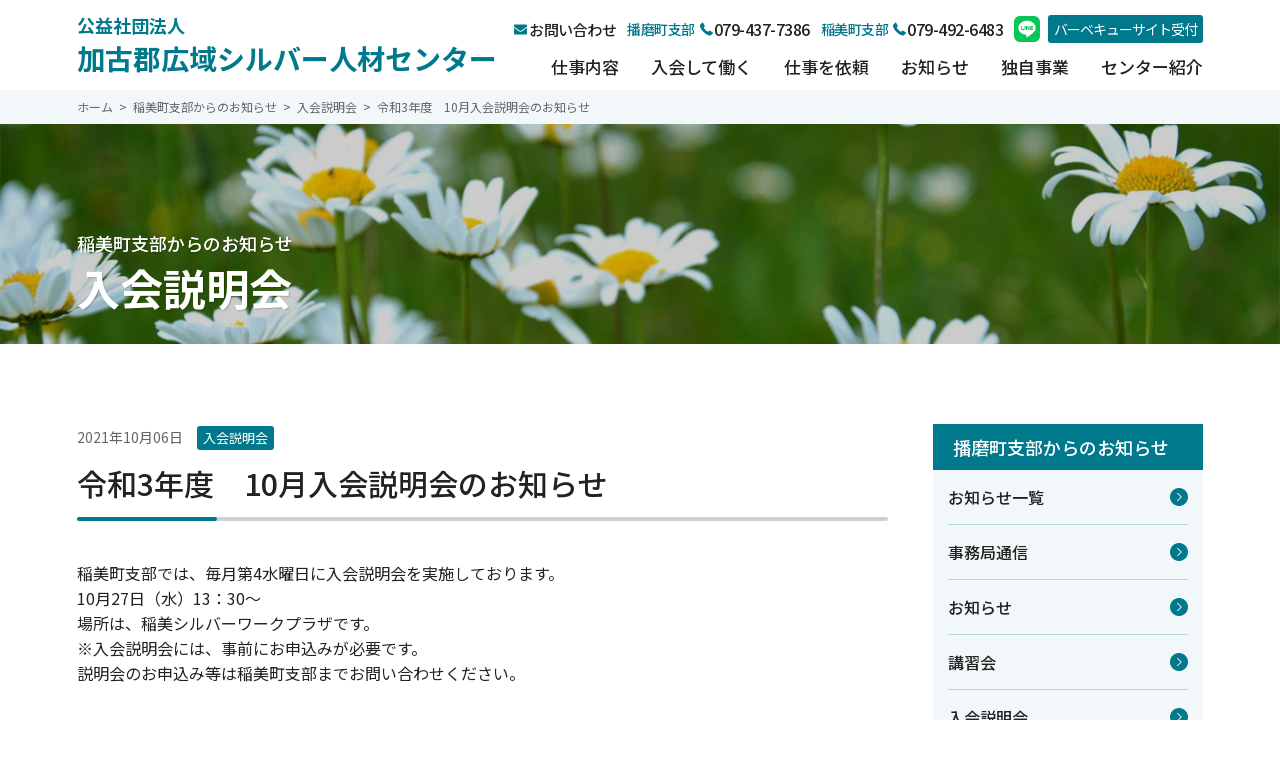

--- FILE ---
content_type: text/html; charset=UTF-8
request_url: https://www.kakogun-sjc.org/inami-news/inami-join/r3-10-briefing-inami/
body_size: 9741
content:
<!DOCTYPE html>
<html lang="ja">

<head>
  <meta charset="UTF-8" />
  <meta name="viewport" content="width=device-width, initial-scale=1.0" />
  <meta http-equiv="X-UA-Compatible" content="ie=edge" />
  
  <meta name="description" content="加古郡広域シルバー人材センターのWEBサイトです。健康で働く意欲のある高齢者が会員となり、会員の能力や希望に応じて高齢者にとってふさわしい仕事を提供します。" />
  <link rel="icon" href="https://www.kakogun-sjc.org/wp/wp-content/themes/kakogun-sjc/images/favicon.png" />
  <link rel="preconnect" href="https://fonts.googleapis.com" />
  <link rel="preconnect" href="https://fonts.gstatic.com" crossorigin />
  <!-- Global site tag (gtag.js) - Google Analytics -->
  <script async src="https://www.googletagmanager.com/gtag/js?id=G-EVJL9M0PJV"></script>
  <script>
    window.dataLayer = window.dataLayer || [];

    function gtag() {
      dataLayer.push(arguments);
    }
    gtag('js', new Date());

    gtag('config', 'G-EVJL9M0PJV');
  </script>
  <meta name='robots' content='index, follow, max-image-preview:large, max-snippet:-1, max-video-preview:-1' />

	<!-- This site is optimized with the Yoast SEO plugin v26.6 - https://yoast.com/wordpress/plugins/seo/ -->
	<title>令和3年度　10月入会説明会のお知らせ - 公益社団法人 加古郡広域シルバー人材センター</title>
	<link rel="canonical" href="https://www.kakogun-sjc.org/inami-news/inami-join/r3-10-briefing-inami/" />
	<meta property="og:locale" content="ja_JP" />
	<meta property="og:type" content="article" />
	<meta property="og:title" content="令和3年度　10月入会説明会のお知らせ - 公益社団法人 加古郡広域シルバー人材センター" />
	<meta property="og:description" content="稲美町支部では、毎月第4水曜日に入会説明会を実施しております。 10月27日（水）13：30～ 場所は、稲美シルバーワークプラザです。 ※入会説明会には、事前にお申込みが必要です。 説明会のお申込み等は稲美町支部までお問 [&hellip;]" />
	<meta property="og:url" content="https://www.kakogun-sjc.org/inami-news/inami-join/r3-10-briefing-inami/" />
	<meta property="og:site_name" content="公益社団法人 加古郡広域シルバー人材センター" />
	<meta property="article:published_time" content="2021-10-06T00:46:00+00:00" />
	<meta property="article:modified_time" content="2022-08-08T02:55:51+00:00" />
	<meta name="author" content="admin" />
	<meta name="twitter:card" content="summary_large_image" />
	<meta name="twitter:label1" content="執筆者" />
	<meta name="twitter:data1" content="admin" />
	<meta name="twitter:label2" content="推定読み取り時間" />
	<meta name="twitter:data2" content="1分" />
	<script type="application/ld+json" class="yoast-schema-graph">{"@context":"https://schema.org","@graph":[{"@type":"WebPage","@id":"https://www.kakogun-sjc.org/inami-news/inami-join/r3-10-briefing-inami/","url":"https://www.kakogun-sjc.org/inami-news/inami-join/r3-10-briefing-inami/","name":"令和3年度　10月入会説明会のお知らせ - 公益社団法人 加古郡広域シルバー人材センター","isPartOf":{"@id":"https://www.kakogun-sjc.org/#website"},"datePublished":"2021-10-06T00:46:00+00:00","dateModified":"2022-08-08T02:55:51+00:00","author":{"@id":"https://www.kakogun-sjc.org/#/schema/person/51949e66671bf6d217f2652d0acdca7d"},"breadcrumb":{"@id":"https://www.kakogun-sjc.org/inami-news/inami-join/r3-10-briefing-inami/#breadcrumb"},"inLanguage":"ja","potentialAction":[{"@type":"ReadAction","target":["https://www.kakogun-sjc.org/inami-news/inami-join/r3-10-briefing-inami/"]}]},{"@type":"BreadcrumbList","@id":"https://www.kakogun-sjc.org/inami-news/inami-join/r3-10-briefing-inami/#breadcrumb","itemListElement":[{"@type":"ListItem","position":1,"name":"ホーム","item":"https://www.kakogun-sjc.org/"},{"@type":"ListItem","position":2,"name":"令和3年度　10月入会説明会のお知らせ"}]},{"@type":"WebSite","@id":"https://www.kakogun-sjc.org/#website","url":"https://www.kakogun-sjc.org/","name":"公益社団法人 加古郡広域シルバー人材センター","description":"加古郡広域シルバー人材センターのWEBサイトです。健康で働く意欲のある高齢者が会員となり、会員の能力や希望に応じて高齢者にとってふさわしい仕事を提供します。","potentialAction":[{"@type":"SearchAction","target":{"@type":"EntryPoint","urlTemplate":"https://www.kakogun-sjc.org/?s={search_term_string}"},"query-input":{"@type":"PropertyValueSpecification","valueRequired":true,"valueName":"search_term_string"}}],"inLanguage":"ja"},{"@type":"Person","@id":"https://www.kakogun-sjc.org/#/schema/person/51949e66671bf6d217f2652d0acdca7d","name":"admin","image":{"@type":"ImageObject","inLanguage":"ja","@id":"https://www.kakogun-sjc.org/#/schema/person/image/","url":"https://secure.gravatar.com/avatar/bc1253b7d5c73946c7037af260154538ef213e436451b2def72244d676aa5643?s=96&d=mm&r=g","contentUrl":"https://secure.gravatar.com/avatar/bc1253b7d5c73946c7037af260154538ef213e436451b2def72244d676aa5643?s=96&d=mm&r=g","caption":"admin"}}]}</script>
	<!-- / Yoast SEO plugin. -->


<link rel='dns-prefetch' href='//fonts.googleapis.com' />
<link rel="alternate" title="oEmbed (JSON)" type="application/json+oembed" href="https://www.kakogun-sjc.org/wp-json/oembed/1.0/embed?url=https%3A%2F%2Fwww.kakogun-sjc.org%2Finami-news%2Finami-join%2Fr3-10-briefing-inami%2F" />
<link rel="alternate" title="oEmbed (XML)" type="text/xml+oembed" href="https://www.kakogun-sjc.org/wp-json/oembed/1.0/embed?url=https%3A%2F%2Fwww.kakogun-sjc.org%2Finami-news%2Finami-join%2Fr3-10-briefing-inami%2F&#038;format=xml" />
<style id='wp-img-auto-sizes-contain-inline-css' type='text/css'>
img:is([sizes=auto i],[sizes^="auto," i]){contain-intrinsic-size:3000px 1500px}
/*# sourceURL=wp-img-auto-sizes-contain-inline-css */
</style>
<style id='wp-emoji-styles-inline-css' type='text/css'>

	img.wp-smiley, img.emoji {
		display: inline !important;
		border: none !important;
		box-shadow: none !important;
		height: 1em !important;
		width: 1em !important;
		margin: 0 0.07em !important;
		vertical-align: -0.1em !important;
		background: none !important;
		padding: 0 !important;
	}
/*# sourceURL=wp-emoji-styles-inline-css */
</style>
<style id='wp-block-library-inline-css' type='text/css'>
:root{--wp-block-synced-color:#7a00df;--wp-block-synced-color--rgb:122,0,223;--wp-bound-block-color:var(--wp-block-synced-color);--wp-editor-canvas-background:#ddd;--wp-admin-theme-color:#007cba;--wp-admin-theme-color--rgb:0,124,186;--wp-admin-theme-color-darker-10:#006ba1;--wp-admin-theme-color-darker-10--rgb:0,107,160.5;--wp-admin-theme-color-darker-20:#005a87;--wp-admin-theme-color-darker-20--rgb:0,90,135;--wp-admin-border-width-focus:2px}@media (min-resolution:192dpi){:root{--wp-admin-border-width-focus:1.5px}}.wp-element-button{cursor:pointer}:root .has-very-light-gray-background-color{background-color:#eee}:root .has-very-dark-gray-background-color{background-color:#313131}:root .has-very-light-gray-color{color:#eee}:root .has-very-dark-gray-color{color:#313131}:root .has-vivid-green-cyan-to-vivid-cyan-blue-gradient-background{background:linear-gradient(135deg,#00d084,#0693e3)}:root .has-purple-crush-gradient-background{background:linear-gradient(135deg,#34e2e4,#4721fb 50%,#ab1dfe)}:root .has-hazy-dawn-gradient-background{background:linear-gradient(135deg,#faaca8,#dad0ec)}:root .has-subdued-olive-gradient-background{background:linear-gradient(135deg,#fafae1,#67a671)}:root .has-atomic-cream-gradient-background{background:linear-gradient(135deg,#fdd79a,#004a59)}:root .has-nightshade-gradient-background{background:linear-gradient(135deg,#330968,#31cdcf)}:root .has-midnight-gradient-background{background:linear-gradient(135deg,#020381,#2874fc)}:root{--wp--preset--font-size--normal:16px;--wp--preset--font-size--huge:42px}.has-regular-font-size{font-size:1em}.has-larger-font-size{font-size:2.625em}.has-normal-font-size{font-size:var(--wp--preset--font-size--normal)}.has-huge-font-size{font-size:var(--wp--preset--font-size--huge)}.has-text-align-center{text-align:center}.has-text-align-left{text-align:left}.has-text-align-right{text-align:right}.has-fit-text{white-space:nowrap!important}#end-resizable-editor-section{display:none}.aligncenter{clear:both}.items-justified-left{justify-content:flex-start}.items-justified-center{justify-content:center}.items-justified-right{justify-content:flex-end}.items-justified-space-between{justify-content:space-between}.screen-reader-text{border:0;clip-path:inset(50%);height:1px;margin:-1px;overflow:hidden;padding:0;position:absolute;width:1px;word-wrap:normal!important}.screen-reader-text:focus{background-color:#ddd;clip-path:none;color:#444;display:block;font-size:1em;height:auto;left:5px;line-height:normal;padding:15px 23px 14px;text-decoration:none;top:5px;width:auto;z-index:100000}html :where(.has-border-color){border-style:solid}html :where([style*=border-top-color]){border-top-style:solid}html :where([style*=border-right-color]){border-right-style:solid}html :where([style*=border-bottom-color]){border-bottom-style:solid}html :where([style*=border-left-color]){border-left-style:solid}html :where([style*=border-width]){border-style:solid}html :where([style*=border-top-width]){border-top-style:solid}html :where([style*=border-right-width]){border-right-style:solid}html :where([style*=border-bottom-width]){border-bottom-style:solid}html :where([style*=border-left-width]){border-left-style:solid}html :where(img[class*=wp-image-]){height:auto;max-width:100%}:where(figure){margin:0 0 1em}html :where(.is-position-sticky){--wp-admin--admin-bar--position-offset:var(--wp-admin--admin-bar--height,0px)}@media screen and (max-width:600px){html :where(.is-position-sticky){--wp-admin--admin-bar--position-offset:0px}}
/*wp_block_styles_on_demand_placeholder:696d0344c4f9f*/
/*# sourceURL=wp-block-library-inline-css */
</style>
<style id='classic-theme-styles-inline-css' type='text/css'>
/*! This file is auto-generated */
.wp-block-button__link{color:#fff;background-color:#32373c;border-radius:9999px;box-shadow:none;text-decoration:none;padding:calc(.667em + 2px) calc(1.333em + 2px);font-size:1.125em}.wp-block-file__button{background:#32373c;color:#fff;text-decoration:none}
/*# sourceURL=/wp-includes/css/classic-themes.min.css */
</style>
<link rel='stylesheet' id='googlefont-css' href='https://fonts.googleapis.com/css2?family=Noto+Sans+JP%3Awght%40400%3B500%3B700&#038;display=swap&#038;ver=6.9' type='text/css' media='all' />
<link rel='stylesheet' id='ress-css' href='https://www.kakogun-sjc.org/wp/wp-content/themes/kakogun-sjc/styles/vendors/ress.min.css?ver=6.9' type='text/css' media='all' />
<link rel='stylesheet' id='swiper-css' href='https://www.kakogun-sjc.org/wp/wp-content/themes/kakogun-sjc/styles/vendors/swiper-bundle.min.css?ver=6.9' type='text/css' media='all' />
<link rel='stylesheet' id='style-css' href='https://www.kakogun-sjc.org/wp/wp-content/themes/kakogun-sjc/styles/style.css?ver=1.3' type='text/css' media='all' />
<link rel='stylesheet' id='wp-pagenavi-css' href='https://www.kakogun-sjc.org/wp/wp-content/plugins/wp-pagenavi/pagenavi-css.css?ver=2.70' type='text/css' media='all' />
<link rel='stylesheet' id='tablepress-default-css' href='https://www.kakogun-sjc.org/wp/wp-content/tablepress-combined.min.css?ver=17' type='text/css' media='all' />
<link rel='stylesheet' id='wp-block-paragraph-css' href='https://www.kakogun-sjc.org/wp/wp-includes/blocks/paragraph/style.min.css?ver=6.9' type='text/css' media='all' />
<link rel="https://api.w.org/" href="https://www.kakogun-sjc.org/wp-json/" /><link rel="alternate" title="JSON" type="application/json" href="https://www.kakogun-sjc.org/wp-json/wp/v2/posts/288" /><link rel="EditURI" type="application/rsd+xml" title="RSD" href="https://www.kakogun-sjc.org/wp/xmlrpc.php?rsd" />
<meta name="generator" content="WordPress 6.9" />
<link rel='shortlink' href='https://www.kakogun-sjc.org/?p=288' />
</head>

<body class="wp-singular post-template-default single single-post postid-288 single-format-standard wp-theme-kakogun-sjc">
    <div id="global-container">
    <div id="container">
      <div class="nav-menu__cover"></div>
      <div class="nav-trigger"></div>
      <header class="header">
        <div class="header__inner">
          <div class="header__container">
            <a class="header__logo" href="https://www.kakogun-sjc.org">
              <p class="header__logo-tagline">公益社団法人</p>
              <div class="header__logo-title">加古郡広域シルバー人材センター</div>
            </a>
            <div class="header__nav">
              <div class="header__util">
                <a class="header__util-box" href="https://www.kakogun-sjc.org/contact/">
                  <img src="https://www.kakogun-sjc.org/wp/wp-content/themes/kakogun-sjc/images/svg/icn-email.svg" alt="" />
                  <span>お問い合わせ</span>
                </a>
                <a class="header__util-box" href="tel:0794377386">
                  <div class="header__util-tel">
                    <span class="header__util-tel--branch">播磨町支部</span>
                    <div class="header__util-tel--num">
                      <img src="https://www.kakogun-sjc.org/wp/wp-content/themes/kakogun-sjc/images/svg/icn-phone.svg" alt="" />
                      <span>079-437-7386</span>
                    </div>
                  </div>
                </a>
                <a class="header__util-box" href="tel:0794926483">
                  <div class="header__util-tel">
                    <span class="header__util-tel--branch">稲美町支部</span>
                    <div class="header__util-tel--num">
                      <img src="https://www.kakogun-sjc.org/wp/wp-content/themes/kakogun-sjc/images/svg/icn-phone.svg" alt="" />
                      <span>079-492-6483</span>
                    </div>
                  </div>
                </a>
                <a class="header__util-sns" href="https://lin.ee/ASSFUe0v" target="_blank">
                  <img src="https://www.kakogun-sjc.org/wp/wp-content/themes/kakogun-sjc/images/svg/icn-line.svg" alt="LINE公式アカウント" />
                </a>
                <a class="header__util-btn" href="https://www.kakogun-sjc.org/parks/use/">バーベキューサイト受付</a>
              </div>
              <nav class="nav-menu">
                <div class="nav-menu__logo">
                  <a class="nav-menu__logo-title" href="https://www.kakogun-sjc.org"> 加古郡広域シルバー人材センター </a>
                </div>
                <ul id="menu-global-navigation" class="nav-menu__ul"><li id="menu-item-83" class="nav-arrow menu-item menu-item-type-post_type menu-item-object-page menu-item-has-children menu-item-83"><a href="https://www.kakogun-sjc.org/jobs/">仕事内容</a><div class="nav-menu__sub"><ul class="content-width">	<li id="menu-item-99" class="menu-item menu-item-type-custom menu-item-object-custom menu-item-99"><a href="https://www.kakogun-sjc.org/wp/jobs/#public">公共施設での仕事内容</a></li>
	<li id="menu-item-100" class="menu-item menu-item-type-custom menu-item-object-custom menu-item-100"><a href="https://www.kakogun-sjc.org/wp/jobs/#house">一般家庭での仕事内容</a></li>
	<li id="menu-item-101" class="menu-item menu-item-type-custom menu-item-object-custom menu-item-101"><a href="https://www.kakogun-sjc.org/wp/jobs/#office">事業所での仕事内容</a></li>
</ul></div></li>
<li id="menu-item-102" class="nav-arrow menu-item menu-item-type-post_type menu-item-object-page menu-item-has-children menu-item-102"><a href="https://www.kakogun-sjc.org/join/guide/">入会して働く</a><div class="nav-menu__sub"><ul class="content-width">	<li id="menu-item-85" class="menu-item menu-item-type-post_type menu-item-object-page menu-item-85"><a href="https://www.kakogun-sjc.org/join/guide/">入会案内</a></li>
	<li id="menu-item-86" class="menu-item menu-item-type-post_type menu-item-object-page menu-item-86"><a href="https://www.kakogun-sjc.org/join/briefing/">本年度入会説明会日程</a></li>
	<li id="menu-item-109" class="menu-item menu-item-type-post_type menu-item-object-page menu-item-109"><a href="https://www.kakogun-sjc.org/join/schedule/">行事予定表</a></li>
	<li id="menu-item-1051" class="menu-item menu-item-type-post_type menu-item-object-page menu-item-1051"><a href="https://www.kakogun-sjc.org/join/transfer/">配分金振込予定表</a></li>
</ul></div></li>
<li id="menu-item-103" class="nav-arrow menu-item menu-item-type-post_type menu-item-object-page menu-item-has-children menu-item-103"><a href="https://www.kakogun-sjc.org/request/flow/">仕事を依頼</a><div class="nav-menu__sub"><ul class="content-width">	<li id="menu-item-89" class="menu-item menu-item-type-post_type menu-item-object-page menu-item-89"><a href="https://www.kakogun-sjc.org/request/flow/">ご依頼の流れ</a></li>
	<li id="menu-item-88" class="menu-item menu-item-type-post_type menu-item-object-page menu-item-88"><a href="https://www.kakogun-sjc.org/request/price/">料金</a></li>
</ul></div></li>
<li id="menu-item-104" class="nav-arrow menu-item menu-item-type-taxonomy menu-item-object-category current-post-ancestor menu-item-has-children menu-item-104"><a href="https://www.kakogun-sjc.org/inami-news/">お知らせ</a><div class="nav-menu__sub"><ul class="content-width">	<li id="menu-item-90" class="menu-item menu-item-type-taxonomy menu-item-object-category current-post-ancestor menu-item-90"><a href="https://www.kakogun-sjc.org/inami-news/">稲美町支部からのお知らせ</a></li>
	<li id="menu-item-173" class="menu-item menu-item-type-taxonomy menu-item-object-category menu-item-173"><a href="https://www.kakogun-sjc.org/harima-news/">播磨町支部からのお知らせ</a></li>
</ul></div></li>
<li id="menu-item-1136" class="nav-arrow menu-item menu-item-type-post_type menu-item-object-page menu-item-has-children menu-item-1136"><a href="https://www.kakogun-sjc.org/original/business/">独自事業</a><div class="nav-menu__sub"><ul class="content-width">	<li id="menu-item-1137" class="menu-item menu-item-type-post_type menu-item-object-page menu-item-1137"><a href="https://www.kakogun-sjc.org/original/business/">事業一覧</a></li>
	<li id="menu-item-94" class="menu-item menu-item-type-post_type menu-item-object-page menu-item-94"><a href="https://www.kakogun-sjc.org/original/replace/">襖・障子・網戸の張替え</a></li>
	<li id="menu-item-95" class="menu-item menu-item-type-post_type menu-item-object-page menu-item-95"><a href="https://www.kakogun-sjc.org/original/food/">食品加工品販売</a></li>
	<li id="menu-item-1139" class="menu-item menu-item-type-post_type menu-item-object-page menu-item-1139"><a href="https://www.kakogun-sjc.org/original/class/">各種教室</a></li>
</ul></div></li>
<li id="menu-item-106" class="nav-arrow menu-item menu-item-type-post_type menu-item-object-page menu-item-has-children menu-item-106"><a href="https://www.kakogun-sjc.org/sjc/about/">センター紹介</a><div class="nav-menu__sub"><ul class="content-width">	<li id="menu-item-98" class="menu-item menu-item-type-post_type menu-item-object-page menu-item-98"><a href="https://www.kakogun-sjc.org/sjc/about/">センターの概要</a></li>
	<li id="menu-item-97" class="menu-item menu-item-type-post_type menu-item-object-page menu-item-97"><a href="https://www.kakogun-sjc.org/sjc/access/">所在地・地図</a></li>
	<li id="menu-item-112" class="menu-item menu-item-type-post_type menu-item-object-page menu-item-112"><a href="https://www.kakogun-sjc.org/sjc/disclosure/">情報公開資料</a></li>
</ul></div></li>
</ul>                <div class="nav-menu__links">
                  <div class="mb-sm">
                    <a class="btn" href="https://www.kakogun-sjc.org/contact/"> お問い合わせ</a>
                  </div>
                  <div class="mb-sm">
                    <a class="btn" href="https://www.kakogun-sjc.org/parks/use/"> バーベキューサイト受付</a>
                  </div>
                </div>
                <div class="nav-menu__sns">
                  <a class="header__util-sns" href="https://lin.ee/ASSFUe0v" target="_blank">
                    <img src="https://www.kakogun-sjc.org/wp/wp-content/themes/kakogun-sjc/images/svg/icn-line.svg" alt="LINE公式アカウント" />
                  </a>
                </div>
              </nav>
            </div>
            <button class="nav-menu__btn">
              <span></span>
              <span></span>
              <span></span>
            </button>
          </div>
        </div>
      </header>        <div id="content">
          <main id="main-content">
            <div class="pankuzu">
  <div class="pankuzu__inner">
  <span property="itemListElement" typeof="ListItem"><a property="item" typeof="WebPage" title="Go to 公益社団法人 加古郡広域シルバー人材センター." href="https://www.kakogun-sjc.org" class="home" ><span property="name">ホーム</span></a><meta property="position" content="1"></span>&nbsp; &gt; &nbsp;<span property="itemListElement" typeof="ListItem"><a property="item" typeof="WebPage" title="Go to the 稲美町支部からのお知らせ カテゴリー archives." href="https://www.kakogun-sjc.org/inami-news/" class="taxonomy category" ><span property="name">稲美町支部からのお知らせ</span></a><meta property="position" content="2"></span>&nbsp; &gt; &nbsp;<span property="itemListElement" typeof="ListItem"><a property="item" typeof="WebPage" title="Go to the 入会説明会 カテゴリー archives." href="https://www.kakogun-sjc.org/inami-news/inami-join/" class="taxonomy category" ><span property="name">入会説明会</span></a><meta property="position" content="3"></span>&nbsp; &gt; &nbsp;<span property="itemListElement" typeof="ListItem"><span property="name" class="post post-post current-item">令和3年度　10月入会説明会のお知らせ</span><meta property="url" content="https://www.kakogun-sjc.org/inami-news/inami-join/r3-10-briefing-inami/"><meta property="position" content="4"></span>  </div>
</div>            <section class="cover">
  <figure class="cover__img bg-black">
          <img src="https://www.kakogun-sjc.org/wp/wp-content/themes/kakogun-sjc/images/cover/news.jpg" alt="">
      </figure>
  <div class="cover__inner">
                      <span class="cover__text">稲美町支部からのお知らせ</span>
            <h1 class="cover__title--white">入会説明会</h1>
      </div>
</section>
            <section id="news" class="mt-xlr">
              <div class="layout__inner">
                <div class="layout__main">
                  <section class="news">
                                        <section class="news__article">
                      <div class="news__label mb-xsm">
                        <time class="news__date" datetime="2021-10-06">2021年10月06日</time>
                                                <span class="news__tag inami-join">入会説明会</span>
                      </div>
                      <div class="heading mb-md">
                        <h2 class="heading__lg">令和3年度　10月入会説明会のお知らせ</h2>
                      </div>
                      <div class="news__article">
                      
<p>稲美町支部では、毎月第4水曜日に入会説明会を実施しております。</p>



<p>10月27日（水）13：30～</p>



<p>場所は、稲美シルバーワークプラザです。</p>



<p>※入会説明会には、事前にお申込みが必要です。</p>



<p>説明会のお申込み等は稲美町支部までお問い合わせください。</p>
                      </div>
                    </section>
                     
                    <div class="pager mt-md">
                      <div class="pager__inner">
                        <!-- <div class="pager__arrow">
                        <a href="https://www.kakogun-sjc.org/harima-news/harima-join/r3-09-briefing-harima/" rel="prev"><svg xmlns="http://www.w3.org/2000/svg" xmlns:xlink="http://www.w3.org/1999/xlink" xmlns:svgjs="http://svgjs.com/svgjs" version="1.1" width="512" height="512" x="0" y="0" viewBox="0 0 54 54" style="enable-background:new 0 0 512 512" xml:space="preserve" class="">
                              <path class="" d="M27,1L27,1c14.359,0,26,11.641,26,26v0c0,14.359-11.641,26-26,26h0C12.641,53,1,41.359,1,27v0    C1,12.641,12.641,1,27,1z" fill="#666666" data-original="#666666" />
                              <path class="" d="M31.706,40c-0.256,0-0.512-0.098-0.707-0.293L19.501,28.209c-0.667-0.667-0.667-1.751,0-2.418   l11.498-11.498c0.391-0.391,1.023-0.391,1.414,0s0.391,1.023,0,1.414L21.12,27l11.293,11.293c0.391,0.391,0.391,1.023,0,1.414   C32.218,39.902,31.962,40,31.706,40z" fill="#ffffff" data-original="#ffffff"/>
                          </svg>
                          <div>前へ</div></a>                        </div> -->
                        <div class="pager__btn">
                          <a href="https://www.kakogun-sjc.org/inami-news/" class="btn">お知らせ一覧に戻る</a>
                        </div>
                        <!-- <div class="pager__arrow">
                        <a href="https://www.kakogun-sjc.org/inami-news/inami-join/r3-11-briefing-inami/" rel="next"><svg xmlns="http://www.w3.org/2000/svg" xmlns:xlink="http://www.w3.org/1999/xlink" xmlns:svgjs="http://svgjs.com/svgjs" version="1.1" width="512" height="512" x="0" y="0" viewBox="0 0 54 54" style="enable-background:new 0 0 512 512" xml:space="preserve" class="">
                            <path class="" d="M27,53L27,53C12.641,53,1,41.359,1,27v0C1,12.641,12.641,1,27,1h0c14.359,0,26,11.641,26,26v0    C53,41.359,41.359,53,27,53z" fill="#666666" data-original="#666666" />
                            <path class="" d="M22.294,40c-0.256,0-0.512-0.098-0.707-0.293c-0.391-0.391-0.391-1.023,0-1.414L32.88,27   L21.587,15.707c-0.391-0.391-0.391-1.023,0-1.414s1.023-0.391,1.414,0l11.498,11.498c0.667,0.667,0.667,1.751,0,2.418   L23.001,39.707C22.806,39.902,22.55,40,22.294,40z" fill="#ffffff" data-original="#ffffff"/>
                          </svg>
                          <div>次へ</div></a> 
                        </div> -->
                      </div>
                    </div>
                  </section>
                </div>
                <div class="layout__side">
                <nav class="nav-side">
  <ul class="nav-side__menu">
    <li>
      <h3 class="nav-side__heading">播磨町支部からのお知らせ</h3>
      <ul>
                
        <li><a href="https://www.kakogun-sjc.org/harima-news/">お知らせ一覧</a></li>
        	<li class="cat-item cat-item-35"><a href="https://www.kakogun-sjc.org/harima-news/%e4%ba%8b%e5%8b%99%e5%b1%80%e9%80%9a%e4%bf%a1/">事務局通信</a>
</li>
	<li class="cat-item cat-item-33"><a href="https://www.kakogun-sjc.org/harima-news/%e3%81%8a%e7%9f%a5%e3%82%89%e3%81%9b/">お知らせ</a>
</li>
	<li class="cat-item cat-item-26"><a href="https://www.kakogun-sjc.org/harima-news/harima-lecture/">講習会</a>
</li>
	<li class="cat-item cat-item-19"><a href="https://www.kakogun-sjc.org/harima-news/harima-join/">入会説明会</a>
</li>
	<li class="cat-item cat-item-17"><a href="https://www.kakogun-sjc.org/harima-news/harima-event/">イベント</a>
</li>
	<li class="cat-item cat-item-23"><a href="https://www.kakogun-sjc.org/harima-news/harima-offer/">就業情報</a>
</li>
	<li class="cat-item cat-item-18"><a href="https://www.kakogun-sjc.org/harima-news/harima-info/">その他</a>
</li>
      </ul>
    </li>
    <li>
      <h3 class="nav-side__heading">稲美町支部からのお知らせ</h3>
      <ul>
                <li><a href="https://www.kakogun-sjc.org/inami-news/">お知らせ一覧</a></li>
        	<li class="cat-item cat-item-36"><a href="https://www.kakogun-sjc.org/inami-news/%e4%ba%8b%e5%8b%99%e5%b1%80%e9%80%9a%e4%bf%a1-inami-news/">事務局通信</a>
</li>
	<li class="cat-item cat-item-34"><a href="https://www.kakogun-sjc.org/inami-news/%e3%81%8a%e7%9f%a5%e3%82%89%e3%81%9b-inami-news/">お知らせ</a>
</li>
	<li class="cat-item cat-item-31"><a href="https://www.kakogun-sjc.org/inami-news/inami-bosyuu/">会員募集</a>
</li>
	<li class="cat-item cat-item-30"><a href="https://www.kakogun-sjc.org/inami-news/inami-kouen/">公園情報</a>
</li>
	<li class="cat-item cat-item-27"><a href="https://www.kakogun-sjc.org/inami-news/inami-lecture/">講習会</a>
</li>
	<li class="cat-item cat-item-22"><a href="https://www.kakogun-sjc.org/inami-news/inami-join/">入会説明会</a>
</li>
	<li class="cat-item cat-item-20"><a href="https://www.kakogun-sjc.org/inami-news/inami-event/">イベント</a>
</li>
	<li class="cat-item cat-item-24"><a href="https://www.kakogun-sjc.org/inami-news/inami-offer/">就業情報</a>
</li>
	<li class="cat-item cat-item-21"><a href="https://www.kakogun-sjc.org/inami-news/inami-info/">その他</a>
</li>
      </ul>
    </li>
  </ul>
</nav>
                <nav class="nav-side mt-lr">
  <ul class="nav-side__menu">
    <li>
      <h3 class="nav-side__heading">アーカイブ</h3>
      <ul>
      	<li><a href='https://www.kakogun-sjc.org/2026/'>2026</a></li>
	<li><a href='https://www.kakogun-sjc.org/2025/'>2025</a></li>
	<li><a href='https://www.kakogun-sjc.org/2024/'>2024</a></li>
	<li><a href='https://www.kakogun-sjc.org/2023/'>2023</a></li>
	<li><a href='https://www.kakogun-sjc.org/2022/'>2022</a></li>
	<li><a href='https://www.kakogun-sjc.org/2021/'>2021</a></li>
      </ul>
    </li>
  </ul>
</nav>                <nav class="nav-side mt-lr">
  <h3 class="nav-side__heading">ご相談・お問い合わせ</h3>
  <div class="nav-side__contact">
    <div class="nav-side__contact-title">
      <span>播磨町支部</span>
    </div>
    <a class="nav-side__contact-tel" href="tel:0794377386">
      <img src="https://www.kakogun-sjc.org/wp/wp-content/themes/kakogun-sjc/images/svg/icn-phone.svg" alt="" />
      <span>079-437-7386</span>
    </a>
    <div class="nav-side__contact-title mt-sm">
      <span>稲美町支部</span>
    </div>
    <a class="nav-side__contact-tel" href="tel:0794926483">
      <img src="https://www.kakogun-sjc.org/wp/wp-content/themes/kakogun-sjc/images/svg/icn-phone.svg" alt="" />
      <span>079-492-6483</span>
    </a>
  </div>
</nav>                </div>
              </div>
            </section>
          </main>
        </div>
<footer class="footer mt-xlr">
  <div class="footer__inner">
    <div>
      <a class="footer__logo" href="https://www.kakogun-sjc.org">
        <p class="footer__logo-tagline">公益社団法人</p>
        <div class="footer__logo-title">加古郡広域シルバー人材センター</div>
      </a>
      <div class="mb-sm">
        <a class="btn--white" href="https://www.kakogun-sjc.org/contact/">お問い合わせはこちら</a>
      </div>
      <div class="mb-sm">
        <a class="btn--white" href="https://www.kakogun-sjc.org/parks/use/">バーベキューサイト受付はこちら</a>
      </div>
      <a class="footer__line" href="https://lin.ee/ASSFUe0v" target="_blank">
        <div class="footer__line-img">
          <img src="https://www.kakogun-sjc.org/wp/wp-content/themes/kakogun-sjc/images/svg/icn-line.svg" alt="" />
        </div>
        <div class="footer__line-texts">
          <span class="footer__line-title">LINE公式アカウント</span>
          <span class="footer__line-desc">様々な仕事情報を配信します</span>
        </div>
      </a>
    </div>
    <nav class="footer__nav">
      <ul id="menu-footer-navigation" class="footer__menu"><li id="menu-item-114" class="menu-item menu-item-type-custom menu-item-object-custom menu-item-has-children menu-item-114"><a>仕事内容</a>
<ul class="sub-menu">
	<li id="menu-item-115" class="menu-item menu-item-type-custom menu-item-object-custom menu-item-115"><a href="https://www.kakogun-sjc.org/wp/jobs/#public">公共施設での仕事内容</a></li>
	<li id="menu-item-116" class="menu-item menu-item-type-custom menu-item-object-custom menu-item-116"><a href="https://www.kakogun-sjc.org/wp/jobs/#house">一般家庭での仕事内容</a></li>
	<li id="menu-item-117" class="menu-item menu-item-type-custom menu-item-object-custom menu-item-117"><a href="https://www.kakogun-sjc.org/wp/jobs/#office">事業所での仕事内容</a></li>
</ul>
</li>
<li id="menu-item-118" class="menu-item menu-item-type-custom menu-item-object-custom menu-item-has-children menu-item-118"><a>入会して働く</a>
<ul class="sub-menu">
	<li id="menu-item-119" class="menu-item menu-item-type-post_type menu-item-object-page menu-item-119"><a href="https://www.kakogun-sjc.org/join/guide/">入会案内</a></li>
	<li id="menu-item-120" class="menu-item menu-item-type-post_type menu-item-object-page menu-item-120"><a href="https://www.kakogun-sjc.org/join/briefing/">本年度入会説明会日程</a></li>
	<li id="menu-item-121" class="menu-item menu-item-type-post_type menu-item-object-page menu-item-121"><a href="https://www.kakogun-sjc.org/join/schedule/">行事予定表</a></li>
	<li id="menu-item-1052" class="menu-item menu-item-type-post_type menu-item-object-page menu-item-1052"><a href="https://www.kakogun-sjc.org/join/transfer/">配分金振込予定表</a></li>
</ul>
</li>
<li id="menu-item-122" class="menu-item menu-item-type-custom menu-item-object-custom menu-item-has-children menu-item-122"><a>仕事を依頼する</a>
<ul class="sub-menu">
	<li id="menu-item-124" class="menu-item menu-item-type-post_type menu-item-object-page menu-item-124"><a href="https://www.kakogun-sjc.org/request/flow/">ご依頼の流れ</a></li>
	<li id="menu-item-123" class="menu-item menu-item-type-post_type menu-item-object-page menu-item-123"><a href="https://www.kakogun-sjc.org/request/price/">料金</a></li>
</ul>
</li>
<li id="menu-item-125" class="menu-item menu-item-type-custom menu-item-object-custom menu-item-has-children menu-item-125"><a>独自事業のご紹介</a>
<ul class="sub-menu">
	<li id="menu-item-1140" class="menu-item menu-item-type-post_type menu-item-object-page menu-item-1140"><a href="https://www.kakogun-sjc.org/original/business/">事業一覧</a></li>
	<li id="menu-item-126" class="menu-item menu-item-type-post_type menu-item-object-page menu-item-126"><a href="https://www.kakogun-sjc.org/original/replace/">襖・障子・網戸の張替え</a></li>
	<li id="menu-item-127" class="menu-item menu-item-type-post_type menu-item-object-page menu-item-127"><a href="https://www.kakogun-sjc.org/original/food/">食品加工品販売</a></li>
	<li id="menu-item-1142" class="menu-item menu-item-type-post_type menu-item-object-page menu-item-1142"><a href="https://www.kakogun-sjc.org/original/class/">各種教室</a></li>
</ul>
</li>
<li id="menu-item-128" class="menu-item menu-item-type-custom menu-item-object-custom menu-item-has-children menu-item-128"><a>センター紹介</a>
<ul class="sub-menu">
	<li id="menu-item-131" class="menu-item menu-item-type-post_type menu-item-object-page menu-item-131"><a href="https://www.kakogun-sjc.org/sjc/about/">概要</a></li>
	<li id="menu-item-130" class="menu-item menu-item-type-post_type menu-item-object-page menu-item-130"><a href="https://www.kakogun-sjc.org/sjc/access/">所在地・地図</a></li>
	<li id="menu-item-129" class="menu-item menu-item-type-post_type menu-item-object-page menu-item-129"><a href="https://www.kakogun-sjc.org/sjc/disclosure/">情報公開資料</a></li>
</ul>
</li>
<li id="menu-item-132" class="menu-item menu-item-type-custom menu-item-object-custom menu-item-has-children menu-item-132"><a>都市公園施設</a>
<ul class="sub-menu">
	<li id="menu-item-134" class="menu-item menu-item-type-post_type menu-item-object-page menu-item-134"><a href="https://www.kakogun-sjc.org/parks/about/">管理施設一覧</a></li>
	<li id="menu-item-133" class="menu-item menu-item-type-post_type menu-item-object-page menu-item-133"><a href="https://www.kakogun-sjc.org/parks/use/">公園を利用する</a></li>
</ul>
</li>
</ul>    </nav>
  </div>
  <div class="footer__divider"></div>
  <div class="footer__office">
    <div class="footer__office-box">
      <div class="footer__office-name">播磨町支部</div>
      <div class="footer__office-address"><span>〒675-0150</span>加古郡播磨町南野添1-23-7</div>
      <a class="footer__office-tel mb-xsm" href="tel:0794377386"><span>TEL：</span>079-437-7386</a>
      <div class="footer__office-tel"><span>FAX：</span>079-437-4811</div>
    </div>
    <div class="footer__office-box">
      <div>
        <div class="footer__office-name">稲美町支部</div>
        <div class="footer__office-address"><span>〒675-1113</span>加古郡稲美町岡1612-2</div>
        <a class="footer__office-tel mb-xsm" href="tel:0794926483"><span>TEL：</span>079-492-6483</a>
        <div class="footer__office-tel"><span>FAX：</span>079-492-6198</div>
      </div>
      <div class="footer__office-box--divider"></div>
      <div>
        <div class="footer__office-name">稲美町公園管理事務所</div>
        <div class="footer__office-address"><span>〒675-1114</span>加古郡稲美町国安1286-65</div>
        <a class="footer__office-tel mb-xsm" href="tel:0794929006"><span>TEL：</span>079-492-9006</a>
        <div class="font-sm">受付時間：8時30分～17時15分</div>
      </div>
    </div>
  </div>
  <div class="footer__divider"></div>
  <div class="footer__copyright">&copy; 公益社団法人 加古郡広域シルバー人材センター</div>
</footer>
</div>
</div>
<!-- <script src="https://www.kakogun-sjc.org/wp/wp-content/themes/kakogun-sjc/scripts/vendors/jquery.min.js"></script>
    <script src="https://www.kakogun-sjc.org/wp/wp-content/themes/kakogun-sjc/scripts/vendors/swiper-bundle.min.js"></script>
    <script src="https://www.kakogun-sjc.org/wp/wp-content/themes/kakogun-sjc/scripts/vendors/scroll-polyfill.js"></script>
    <script src="https://www.kakogun-sjc.org/wp/wp-content/themes/kakogun-sjc/scripts/libs/scroll.js"></script>
    <script src="https://www.kakogun-sjc.org/wp/wp-content/themes/kakogun-sjc/scripts/libs/smooth-scroll.js"></script>
    <script src="https://www.kakogun-sjc.org/wp/wp-content/themes/kakogun-sjc/scripts/libs/hero-slider.js"></script>
    <script src="https://www.kakogun-sjc.org/wp/wp-content/themes/kakogun-sjc/scripts/libs/nav-menu.js"></script>
    <script src="https://www.kakogun-sjc.org/wp/wp-content/themes/kakogun-sjc/scripts/libs/nav-menu-sub.js"></script>
    <script src="https://www.kakogun-sjc.org/wp/wp-content/themes/kakogun-sjc/scripts/main.js"></script> -->
<script type="speculationrules">
{"prefetch":[{"source":"document","where":{"and":[{"href_matches":"/*"},{"not":{"href_matches":["/wp/wp-*.php","/wp/wp-admin/*","/wp/wp-content/uploads/*","/wp/wp-content/*","/wp/wp-content/plugins/*","/wp/wp-content/themes/kakogun-sjc/*","/*\\?(.+)"]}},{"not":{"selector_matches":"a[rel~=\"nofollow\"]"}},{"not":{"selector_matches":".no-prefetch, .no-prefetch a"}}]},"eagerness":"conservative"}]}
</script>
<script type="text/javascript" src="https://www.kakogun-sjc.org/wp/wp-content/themes/kakogun-sjc/scripts/vendors/jquery.min.js?ver=6.9" id="jquery-js"></script>
<script type="text/javascript" src="https://www.kakogun-sjc.org/wp/wp-content/themes/kakogun-sjc/scripts/vendors/swiper-bundle.min.js?ver=6.9" id="swiper-js"></script>
<script type="text/javascript" src="https://www.kakogun-sjc.org/wp/wp-content/themes/kakogun-sjc/scripts/vendors/scroll-polyfill.js?ver=6.9" id="scroll-polyfill-js"></script>
<script type="text/javascript" src="https://www.kakogun-sjc.org/wp/wp-content/themes/kakogun-sjc/scripts/libs/scroll.js?ver=6.9" id="scroll-js"></script>
<script type="text/javascript" src="https://www.kakogun-sjc.org/wp/wp-content/themes/kakogun-sjc/scripts/libs/smooth-scroll.js?ver=6.9" id="smooth-scroll-js"></script>
<script type="text/javascript" src="https://www.kakogun-sjc.org/wp/wp-content/themes/kakogun-sjc/scripts/libs/hero-slider.js?ver=6.9" id="hero-slider-js"></script>
<script type="text/javascript" src="https://www.kakogun-sjc.org/wp/wp-content/themes/kakogun-sjc/scripts/libs/nav-menu.js?ver=6.9" id="nav-menu-js"></script>
<script type="text/javascript" src="https://www.kakogun-sjc.org/wp/wp-content/themes/kakogun-sjc/scripts/libs/nav-menu-sub.js?ver=6.9" id="nav-menu-sub-js"></script>
<script type="text/javascript" src="https://www.kakogun-sjc.org/wp/wp-content/themes/kakogun-sjc/scripts/main.js?ver=6.9" id="main-js"></script>
<script id="wp-emoji-settings" type="application/json">
{"baseUrl":"https://s.w.org/images/core/emoji/17.0.2/72x72/","ext":".png","svgUrl":"https://s.w.org/images/core/emoji/17.0.2/svg/","svgExt":".svg","source":{"concatemoji":"https://www.kakogun-sjc.org/wp/wp-includes/js/wp-emoji-release.min.js?ver=6.9"}}
</script>
<script type="module">
/* <![CDATA[ */
/*! This file is auto-generated */
const a=JSON.parse(document.getElementById("wp-emoji-settings").textContent),o=(window._wpemojiSettings=a,"wpEmojiSettingsSupports"),s=["flag","emoji"];function i(e){try{var t={supportTests:e,timestamp:(new Date).valueOf()};sessionStorage.setItem(o,JSON.stringify(t))}catch(e){}}function c(e,t,n){e.clearRect(0,0,e.canvas.width,e.canvas.height),e.fillText(t,0,0);t=new Uint32Array(e.getImageData(0,0,e.canvas.width,e.canvas.height).data);e.clearRect(0,0,e.canvas.width,e.canvas.height),e.fillText(n,0,0);const a=new Uint32Array(e.getImageData(0,0,e.canvas.width,e.canvas.height).data);return t.every((e,t)=>e===a[t])}function p(e,t){e.clearRect(0,0,e.canvas.width,e.canvas.height),e.fillText(t,0,0);var n=e.getImageData(16,16,1,1);for(let e=0;e<n.data.length;e++)if(0!==n.data[e])return!1;return!0}function u(e,t,n,a){switch(t){case"flag":return n(e,"\ud83c\udff3\ufe0f\u200d\u26a7\ufe0f","\ud83c\udff3\ufe0f\u200b\u26a7\ufe0f")?!1:!n(e,"\ud83c\udde8\ud83c\uddf6","\ud83c\udde8\u200b\ud83c\uddf6")&&!n(e,"\ud83c\udff4\udb40\udc67\udb40\udc62\udb40\udc65\udb40\udc6e\udb40\udc67\udb40\udc7f","\ud83c\udff4\u200b\udb40\udc67\u200b\udb40\udc62\u200b\udb40\udc65\u200b\udb40\udc6e\u200b\udb40\udc67\u200b\udb40\udc7f");case"emoji":return!a(e,"\ud83e\u1fac8")}return!1}function f(e,t,n,a){let r;const o=(r="undefined"!=typeof WorkerGlobalScope&&self instanceof WorkerGlobalScope?new OffscreenCanvas(300,150):document.createElement("canvas")).getContext("2d",{willReadFrequently:!0}),s=(o.textBaseline="top",o.font="600 32px Arial",{});return e.forEach(e=>{s[e]=t(o,e,n,a)}),s}function r(e){var t=document.createElement("script");t.src=e,t.defer=!0,document.head.appendChild(t)}a.supports={everything:!0,everythingExceptFlag:!0},new Promise(t=>{let n=function(){try{var e=JSON.parse(sessionStorage.getItem(o));if("object"==typeof e&&"number"==typeof e.timestamp&&(new Date).valueOf()<e.timestamp+604800&&"object"==typeof e.supportTests)return e.supportTests}catch(e){}return null}();if(!n){if("undefined"!=typeof Worker&&"undefined"!=typeof OffscreenCanvas&&"undefined"!=typeof URL&&URL.createObjectURL&&"undefined"!=typeof Blob)try{var e="postMessage("+f.toString()+"("+[JSON.stringify(s),u.toString(),c.toString(),p.toString()].join(",")+"));",a=new Blob([e],{type:"text/javascript"});const r=new Worker(URL.createObjectURL(a),{name:"wpTestEmojiSupports"});return void(r.onmessage=e=>{i(n=e.data),r.terminate(),t(n)})}catch(e){}i(n=f(s,u,c,p))}t(n)}).then(e=>{for(const n in e)a.supports[n]=e[n],a.supports.everything=a.supports.everything&&a.supports[n],"flag"!==n&&(a.supports.everythingExceptFlag=a.supports.everythingExceptFlag&&a.supports[n]);var t;a.supports.everythingExceptFlag=a.supports.everythingExceptFlag&&!a.supports.flag,a.supports.everything||((t=a.source||{}).concatemoji?r(t.concatemoji):t.wpemoji&&t.twemoji&&(r(t.twemoji),r(t.wpemoji)))});
//# sourceURL=https://www.kakogun-sjc.org/wp/wp-includes/js/wp-emoji-loader.min.js
/* ]]> */
</script>
</body>

</html>

--- FILE ---
content_type: text/css
request_url: https://www.kakogun-sjc.org/wp/wp-content/themes/kakogun-sjc/styles/style.css?ver=1.3
body_size: 8820
content:
@charset "UTF-8";
/* ---------------------------------------
Mixin
--------------------------------------- */
/* ---------------------------------------
Modules
--------------------------------------- */
.header {
  position: fixed;
  top: 0;
  left: 0;
  width: 100%;
  height: 50px;
  background-color: white;
  display: flex;
  align-items: center;
  z-index: 200;
}
.header.triggered {
  background-color: rgba(255, 255, 255, 0.96);
  box-shadow: 10px 0 25px -10px rgba(0, 0, 0, 0.5);
}
.header__logo {
  display: block;
  color: #00798c;
  font-weight: bold;
}
.header__logo-tagline {
  font-size: 16px;
  display: none;
}
.header__logo-title {
  font-size: 19px;
  white-space: nowrap;
}
.header__container {
  display: flex;
  justify-content: space-between;
}
.header__util {
  display: none;
}

@media only screen and (min-width: 960px) {
  .header {
    height: 90px;
  }
  .header.triggered {
    height: 80px;
  }
  .header.triggered .header__logo-tagline, .header.triggered .header__util {
    display: none;
  }
  .header.triggered .header__nav {
    align-self: center;
  }
  .header__container {
    height: 90px;
  }
  .header__logo {
    display: block;
    align-self: center;
  }
  .header__logo-tagline {
    font-size: 18px;
    display: block;
  }
  .header__logo-title {
    font-size: 24px;
  }
  .header__nav {
    align-self: stretch;
    display: flex;
    flex-direction: column;
    justify-content: space-between;
  }
  .header__util {
    display: flex;
    justify-content: flex-end;
    align-items: center;
    margin-top: 15px;
  }
  .header__util-box {
    display: flex;
    align-items: center;
    font-size: 14px;
    font-weight: 500;
    color: #222;
    line-height: 1;
  }
  .header__util-box[href]:hover {
    color: #00798c;
  }
  .header__util-box:not(:last-child) {
    margin-right: 14px;
  }
  .header__util-box > img {
    width: 13px;
    margin-right: 2px;
  }
  .header__util-tel {
    display: flex;
    align-items: flex-start;
    flex-direction: column;
    font-size: 15px;
  }
  .header__util-tel--branch {
    margin-right: 5px;
    margin-bottom: 3px;
    color: #00798c;
    font-size: 14px;
  }
  .header__util-tel--num {
    display: flex;
  }
  .header__util-tel--num > img {
    width: 13px;
    margin-right: 1px;
  }
  .header__util-sns {
    display: flex;
  }
  .header__util-sns:not(:last-child) {
    margin-right: 8px;
  }
  .header__util-sns > img {
    width: 22px;
  }
  .header__util-btn {
    font-size: 14px;
    color: white;
    background-color: #00798c;
    padding: 4px 6px;
    border-radius: 3px;
    letter-spacing: -1px;
  }
}
@media only screen and (min-width: 1280px) {
  .header__logo-title {
    font-size: 28px;
  }
  .header__util-box {
    font-size: 15px;
    letter-spacing: -0.5px;
  }
  .header__util-box:not(:last-child) {
    margin-right: 11px;
  }
  .header__util-tel {
    display: flex;
    flex-direction: row;
    align-items: center;
    font-size: 16px;
  }
  .header__util-tel--branch {
    margin-bottom: 0;
  }
  .header__util-sns > img {
    width: 26px;
  }
}
.footer {
  background-color: #00798c;
  padding: 30px 0 15px;
}
.footer__inner {
  flex-wrap: nowrap !important;
}
.footer__logo {
  display: block;
  font-weight: 500;
  color: white;
  margin-bottom: 20px;
}
.footer__logo-tagline {
  margin-bottom: 5px;
}
.footer__logo-title {
  font-size: 20px;
}
.footer__line {
  display: flex;
  background-color: rgba(255, 255, 255, 0.95);
  border-radius: 5px;
  padding: 15px;
}
.footer__line:hover {
  background-color: white;
}
.footer__line-img {
  width: 20%;
  margin-right: 3%;
}
.footer__line-text {
  width: 77%;
}
.footer__line-title {
  font-size: 22px;
  margin-bottom: 5px;
  display: block;
  font-weight: bold;
  color: #06c755;
}
.footer__line-desc {
  display: block;
  font-size: 14px;
  color: #222;
  line-height: 1.3;
}
.footer__nav {
  margin-top: 40px;
}
.footer__menu {
  display: grid;
  gap: 30px;
  grid-template-columns: repeat(2, auto);
  list-style-type: none;
}
.footer__menu > li > a {
  font-weight: 500;
  pointer-events: none;
  color: rgba(255, 255, 255, 0.75);
}
.footer__menu ul {
  font-weight: 400;
  list-style-type: none;
  margin-top: 10px;
  font-size: 13px;
}
.footer__menu ul > li {
  padding: 2px 0;
}
.footer__menu a {
  display: block;
  color: rgba(255, 255, 255, 0.95);
}
.footer__menu a:hover {
  color: white;
  text-decoration: underline;
}
.footer__divider {
  width: 100%;
  height: 1px;
  background-color: #268d9d;
}
.footer__office {
  justify-content: space-between;
  flex-wrap: nowrap;
}
.footer__office-box {
  padding: 20px;
  color: rgba(255, 255, 255, 0.95);
  background-color: #016878;
}
.footer__office-box:first-child {
  margin-bottom: 20px;
}
.footer__office-box:last-child {
  flex-wrap: nowrap !important;
  justify-content: center;
}
.footer__office-box--divider {
  width: 100%;
  height: 1px;
  margin: 20px 0;
  background-color: #268d9d;
}
.footer__office-name {
  font-weight: 500;
}
.footer__office-address > span {
  margin-right: 10px;
}
.footer__office-tel {
  font-weight: 500;
  color: white;
}
.footer__copyright {
  text-align: center;
  color: rgba(255, 255, 255, 0.7);
}

@media only screen and (min-width: 960px) {
  .footer {
    padding: 50px 0 20px;
  }
  .footer__inner {
    justify-content: space-between;
  }
  .footer__logo-title {
    font-size: 20px;
  }
  .footer__line {
    max-width: 320px;
    padding: 20px;
  }
  .footer__line-title {
    line-height: 1.3;
  }
  .footer__line-desc {
    font-size: 15px;
  }
  .footer__nav {
    margin-top: 0;
  }
  .footer__menu {
    grid-template-columns: repeat(3, auto);
  }
  .footer__menu ul {
    font-size: 15px;
  }
  .footer__menu ul > li {
    padding: 5px 0;
  }
  .footer__office-box:first-child {
    width: 32%;
    margin-bottom: 0;
  }
  .footer__office-box:last-child {
    width: 64%;
  }
  .footer__office-box--divider {
    width: 1px;
    height: 100%;
    margin: 0 20px;
  }
}
@media only screen and (min-width: 1280px) {
  .footer__logo-title {
    font-size: 25px;
  }
  .footer__menu {
    gap: 50px;
  }
  .footer__office-box--divider {
    margin: 0 40px;
  }
}
.cmn-title {
  text-align: center;
}
.cmn-title__main {
  margin-bottom: 0;
  display: block;
  color: #d1495b;
  font-weight: 300;
  letter-spacing: 1px;
}
.cmn-title__sub, .cmn-title__sub--en {
  position: relative;
  margin-bottom: 5px;
  font-size: 14px;
  color: #d1495b;
}
.cmn-title__sub--en {
  font-size: 20px;
}
.cmn-title__sub--underline::after {
  display: block;
  content: "";
  position: absolute;
  top: auto;
  left: 50%;
  width: 50px;
  height: 1px;
  bottom: 0;
  background-color: #d1495b;
  transform: translateX(-50%) scaleX(0);
  transition: transform 1s ease;
}
.cmn-title__sub--underline.inview::after {
  transform: translateX(-50%);
}

@media only screen and (min-width: 960px) {
  .cmn-title__sub, .cmn-title__sub--en {
    font-size: 16px;
  }
  .cmn-title__sub--en {
    font-size: 23px;
  }
}
.btn, .btn--w90, .btn--w100, .btn--white {
  position: relative;
  display: inline-block;
  background-color: #00798c;
  border: 1px solid #00798c;
  font-weight: 400;
  padding: 10px 50px 10px 15px;
  margin: 0 auto;
  cursor: pointer;
  transition: all 0.2s;
  color: white !important;
  border-radius: 5px;
}
.btn::after, .btn--w90::after, .btn--w100::after, .btn--white::after {
  display: block;
  content: "";
  position: absolute;
  top: 0;
  left: 0;
  width: 100%;
  height: 100%;
  background-image: url("../images/svg/arrow-next-white.svg");
  background-repeat: no-repeat;
  background-position: right 15px center;
  background-size: 20px;
  transition: all 0.2s;
}
.btn:hover, .btn--w90:hover, .btn--w100:hover, .btn--white:hover {
  background-color: #00869e;
  border: 1px solid #00869e;
  color: white;
}
.btn:hover::after, .btn--w90:hover::after, .btn--w100:hover::after, .btn--white:hover::after {
  background-position: right 10px center;
}
.btn--white {
  color: #00798c !important;
  background-color: rgba(255, 255, 255, 0.95);
  border: 1px solid rgba(255, 255, 255, 0.95);
}
.btn--white::after {
  display: block;
  content: "";
  position: absolute;
  top: 0;
  left: 0;
  width: 100%;
  height: 100%;
  background-image: url("../images/svg/arrow-next-kc.svg");
}
.btn--white:hover {
  color: #00798c;
  background-color: white;
  border: 1px solid white;
}
.btn--w100 {
  width: 100%;
}
.btn--w90 {
  width: 90%;
}
.btn--big {
  font-weight: 500;
  font-size: 18px !important;
}

input.btn, input.btn--white, input.btn--w100, input.btn--w90 {
  text-align: center;
  padding: 15px 30px;
}
input.btn::after, input.btn--white::after, input.btn--w100::after, input.btn--w90::after {
  background: none;
}

@media only screen and (min-width: 960px) {
  .btn, .btn--white, .btn--w100, .btn--w90 {
    padding: 15px 60px 15px 20px;
  }
  .btn::after, .btn--white::after, .btn--w100::after, .btn--w90::after {
    background-size: 25px;
  }
  .btn--big {
    font-size: 22px !important;
  }
  input.btn, input.btn--white, input.btn--w100, input.btn--w90 {
    padding: 20px 40px;
  }
}
.hero-slider {
  position: relative;
  margin: 50px auto 0;
}
.hero-slider .swiper {
  overflow: hidden !important;
}
.hero-slider .swiper-slide {
  height: 200px;
  overflow: hidden;
}
.hero-slider .swiper-slide > img {
  width: 100%;
  height: 100%;
  max-width: 100%;
  -o-object-fit: cover;
     object-fit: cover;
  transform: scale(1.2);
  transition: transform 1.9s ease;
}
.hero-slider .swiper-slide::after {
  display: block;
  content: "";
  position: absolute;
  top: 0;
  left: 0;
  width: 100%;
  height: 100%;
  background-color: rgba(34, 34, 34, 0.15);
}
.hero-slider .swiper-slide-active > img {
  transform: none;
}
.hero-slider .swiper-button-next:after,
.hero-slider .swiper-container-rtl .swiper-button-prev:after, .hero-slider .swiper-button-prev:after,
.hero-slider .swiper-container-rtl .swiper-button-next:after {
  content: "";
}
.hero-slider__img {
  position: absolute;
  top: 50%;
  left: 50%;
  transform: translate(-50%, -50%);
  width: 300px;
  z-index: 2;
}
.hero-slider__img > img {
  -webkit-user-select: none;
     -moz-user-select: none;
          user-select: none;
}
.hero-slider__button, .hero-slider__button--prev, .hero-slider__button--next {
  display: block;
  border-radius: 50%;
  width: 30px;
  height: 30px;
  margin-top: -15px;
  top: 50%;
  transition: 0.3s ease;
  opacity: 0.95;
  background: url("../images/svg/arrow-slider-white.svg") no-repeat 50% 50% #666;
  background-size: 12px;
}
.hero-slider__button:focus, .hero-slider__button--prev:focus, .hero-slider__button--next:focus, .hero-slider__button:active, .hero-slider__button--prev:active, .hero-slider__button--next:active {
  outline: none;
}
.hero-slider__button--next.swiper-button-disabled {
  opacity: 0;
}
.hero-slider__button--next:hover {
  opacity: 1;
  background-color: #00798c;
  transform: scale(1.1);
}
.hero-slider__button--prev {
  transform: rotate(180deg) !important;
}
.hero-slider__button--prev.swiper-button-disabled {
  opacity: 0;
}
.hero-slider__button--prev:hover {
  opacity: 1;
  background-color: #00798c;
  transform: rotate(180deg) scale(1.1);
}
.hero-slider__pagination {
  position: relative;
  display: flex;
  justify-content: center;
}
.hero-slider__pagination .swiper-pagination-bullets {
  bottom: 3px;
}
.hero-slider__pagination .swiper-pagination-bullet {
  background-color: white;
  margin-right: 10px;
}
.hero-slider__pagination .swiper-pagination-bullet-active:focus, .hero-slider__pagination .swiper-pagination-bullet-active:visited {
  outline: none;
}

@media only screen and (min-width: 960px) {
  .hero-slider {
    margin: 90px auto 0;
  }
  .hero-slider .swiper-slide {
    height: 360px;
  }
  .hero-slider__img {
    width: 600px;
  }
  .hero-slider__button, .hero-slider__button--next, .hero-slider__button--prev {
    width: 50px;
    height: 50px;
    margin-top: -25px;
    opacity: 0.95;
    background-size: 20px;
  }
  .hero-slider__button--next {
    right: 3%;
  }
  .hero-slider__button--prev {
    left: 3%;
  }
  .hero-slider__pagination .swiper-pagination-bullets {
    bottom: 8px;
  }
  .hero-slider__pagination .swiper-pagination-bullet {
    width: 10px;
    height: 10px;
    margin-top: 10px;
  }
}
@media only screen and (min-width: 1280px) {
  .hero-slider .swiper-slide {
    height: 360px;
  }
  .hero-slider__img {
    width: 700px;
  }
}
.content-box, .content-box--white {
  padding: 15px;
  background-color: #f2f8f9;
}
.content-box__texts {
  font-weight: 500;
  line-height: 1.6;
}
.content-box--white {
  background-color: white;
}
.content-box__lists {
  list-style-type: none;
}
.content-box__lists > li {
  font-size: 16px;
  line-height: 1.6;
  font-weight: 500;
  position: relative;
  padding-left: 28px;
}
.content-box__lists > li:not(:last-child) {
  margin-bottom: 15px;
}
.content-box__check > li::before {
  display: block;
  content: "";
  position: absolute;
  top: 0;
  left: 0;
  width: 100%;
  height: 100%;
  background-image: url(../images/svg/check.svg);
  background-repeat: no-repeat;
  background-position: left 2px;
  background-size: 22px;
}
.content-box__num {
  counter-reset: number 0;
}
.content-box__num > li::before {
  display: block;
  content: "";
  position: absolute;
  top: 1px;
  left: 7px;
  width: 100%;
  height: 100%;
  content: counter(number) "";
  counter-increment: number 1;
  color: white;
  z-index: 2;
}
.content-box__num > li::after {
  display: block;
  content: "";
  position: absolute;
  top: 1px;
  left: 0;
  width: 24px;
  height: 24px;
  background-color: #00798c;
  border-radius: 50%;
}

@media only screen and (min-width: 960px) {
  .content-box, .content-box--white {
    padding: 20px;
  }
  .content-box__lists > li {
    font-size: 20px;
    padding-left: 40px;
  }
  .content-box__lists > li:not(:last-child) {
    margin-bottom: 25px;
  }
  .content-box__check > li::before {
    background-position: left 0;
    background-size: 32px;
  }
  .content-box__num > li {
    font-size: 22px;
    padding-left: 40px;
  }
  .content-box__num > li::before {
    font-size: 20px;
    left: 10px;
  }
  .content-box__num > li::after {
    width: 32px;
    height: 32px;
  }
}
@media only screen and (min-width: 1280px) {
  .content-box, .content-box--white {
    padding: 30px;
  }
}
.heading {
  position: relative;
}
.heading__lg {
  font-size: 20px;
  font-weight: 500;
}
.heading__lg::before {
  content: "";
  display: block;
  position: absolute;
  left: 50%;
  bottom: 0;
  left: 0;
  width: 100px;
  height: 3px;
  background-color: #00798c;
}
.heading__lg::after {
  margin-top: 5px;
  content: "";
  display: block;
  height: 3px;
  background-color: #d0d0d0;
}
.heading__lr {
  position: relative;
  padding: 7px 0 8px 15px;
  background-color: #f2f8f9;
  font-size: 18px;
  font-weight: 500;
}
.heading__lr::before {
  display: block;
  content: "";
  position: absolute;
  top: 0;
  left: 0;
  width: 5px;
  height: 100%;
  border-left: 6px solid #00798c;
  border-radius: 5px 0 0 5px;
}
.heading__md {
  position: relative;
  padding: 0 0 7px 15px;
  border-bottom: 1px solid #00798c;
  font-size: 18px;
  font-weight: 500;
}
.heading__md::before {
  display: block;
  content: "";
  position: absolute;
  top: auto;
  left: 0;
  width: 5px;
  height: 40px;
  border-radius: 3px 3px 0 0;
  bottom: 0;
  border-left: 5px solid #00798c;
}
.heading__sm {
  font-size: 16px;
  font-weight: 500;
  position: relative;
  padding-left: 30px;
}
.heading__sm::before {
  display: block;
  content: "";
  position: absolute;
  top: 3px;
  left: 0;
  width: 18px;
  height: 18px;
  z-index: 2;
  border-radius: 100%;
  background-color: rgba(0, 121, 140, 0.5);
}
.heading__sm::after {
  display: block;
  content: "";
  position: absolute;
  top: 12px;
  left: 8px;
  width: 14px;
  height: 14px;
  background: rgba(209, 73, 91, 0.5);
  border-radius: 100%;
}

@media only screen and (min-width: 960px) {
  .heading__lg {
    font-size: 30px;
  }
  .heading__lg::before {
    width: 140px;
    height: 4px;
  }
  .heading__lg::after {
    height: 4px;
    margin-top: 10px;
  }
  .heading__lr {
    padding: 14px 0 15px 20px;
    font-size: 24px;
  }
  .heading__md {
    font-size: 22px;
  }
  .heading__sm {
    font-size: 20px;
  }
}
.layout__inner {
  justify-content: space-between;
  align-items: flex-start;
}
.layout__half, .layout__col3 {
  display: grid;
  gap: 20px;
  grid-template-columns: repeat(1, 1fr);
}
.layout__main {
  width: 100%;
}
.layout__side {
  width: 100%;
  margin-top: 30px;
}

@media only screen and (min-width: 960px) {
  .layout__half {
    gap: 50px;
    grid-template-columns: repeat(2, 1fr);
  }
  .layout__col3 {
    gap: 30px;
    grid-template-columns: repeat(3, 1fr);
  }
  .layout__main {
    width: 72%;
  }
  .layout__side {
    margin-top: 0;
    width: 24%;
  }
}
.nav-menu {
  position: fixed;
  right: 0;
  top: 0;
  transform: translateX(100%);
  width: 80%;
  height: 100%;
  padding: 55px 0;
  background-color: rgba(255, 255, 255, 0.96);
  transition: transform 0.7s;
  overflow-y: scroll;
}
.nav-menu__logo {
  padding: 0 30px 15px;
}
.nav-menu__logo-title {
  color: #00798c;
  font-weight: bold;
  font-size: 16px;
}
.nav-menu__links {
  margin: 20px 30px 0;
}
.nav-menu__sns {
  display: flex;
  margin: 20px 30px 0;
}
.nav-menu__sns > a:not(:last-child) {
  margin-right: 10px;
}
.nav-menu__sns img {
  width: 36px;
}
.nav-menu__btn {
  background-color: unset;
  border: none;
  outline: none !important;
  cursor: pointer;
}
.nav-menu__btn > span {
  background-color: #00798c;
  width: 30px;
  height: 1px;
  display: block;
  margin-bottom: 8px;
  transition: transform 0.8s;
}
.nav-menu__btn > span:last-child {
  margin-bottom: 0;
}
.nav-menu__cover {
  position: absolute;
  top: 0;
  left: 0;
  width: 100%;
  height: 100%;
  background-color: rgba(34, 34, 34, 0.3);
  opacity: 0;
  visibility: hidden;
  transition: opacity 1s;
  cursor: pointer;
  z-index: 100;
}
.nav-menu__ul {
  padding: 0;
}
.nav-menu__ul > li {
  list-style: none;
  display: block;
  font-weight: 500;
  transform: translateX(30px);
  transition: transform 0.8s, opacity 0.8s;
  opacity: 0;
}
.nav-menu__ul > li a {
  display: block;
  color: #222;
  text-decoration: none !important;
  padding: 15px 30px;
  color: #222;
  text-decoration: none !important;
  transition: color 0.5s, background-color 0.5s;
}
.nav-menu__ul > li a:hover {
  color: #00798c;
}
.nav-menu__ul > li > a {
  position: relative;
  border-top: solid 1px #b2d6dc;
}
.nav-menu__ul > li > a:hover {
  background-color: #efefef;
}
.nav-menu__ul > li.nav-arrow > a::after {
  display: block;
  position: absolute;
  right: 15px;
  top: 35%;
  content: "";
  width: 10px;
  height: 10px;
  border-top: solid 1px #00798c;
  border-right: solid 1px #00798c;
  transform: rotate(135deg);
  transition: all 0.5s;
}
.nav-menu__ul > li.nav-arrow .sub-menu-open::after {
  top: 45%;
  transform: rotate(-45deg);
}
.nav-menu__sub > ul > li {
  list-style: none;
}

.menu-open .nav-menu {
  transform: none;
}
.menu-open .nav-menu__cover {
  opacity: 1;
  visibility: visible;
}
.menu-open .nav-menu__ul > li {
  transform: none;
  opacity: 1;
}
.menu-open .nav-menu__ul > li:nth-child(1) {
  transition-delay: 0.09s;
}
.menu-open .nav-menu__ul > li:nth-child(2) {
  transition-delay: 0.18s;
}
.menu-open .nav-menu__ul > li:nth-child(3) {
  transition-delay: 0.27s;
}
.menu-open .nav-menu__ul > li:nth-child(4) {
  transition-delay: 0.36s;
}
.menu-open .nav-menu__ul > li:nth-child(5) {
  transition-delay: 0.45s;
}
.menu-open .nav-menu__ul > li:nth-child(6) {
  transition-delay: 0.54s;
}
.menu-open .nav-menu__ul > li:nth-child(7) {
  transition-delay: 0.63s;
}
.menu-open .nav-menu__ul > li:nth-child(8) {
  transition-delay: 0.72s;
}
.menu-open .nav-menu__ul > li:nth-child(9) {
  transition-delay: 0.81s;
}
.menu-open .nav-menu__ul > li:nth-child(10) {
  transition-delay: 0.9s;
}
.menu-open .nav-menu__btn > span {
  background-color: #00798c;
}
.menu-open .nav-menu__btn > span:nth-child(1) {
  transition-delay: 70ms;
  transform: translateY(9px) rotate(135deg);
}
.menu-open .nav-menu__btn > span:nth-child(2) {
  transition-delay: 0s;
  transform: translateX(-15px) scaleX(0);
}
.menu-open .nav-menu__btn > span:nth-child(3) {
  transition-delay: 140ms;
  transform: translateY(-9px) rotate(-135deg);
}

@media only screen and (min-width: 960px) {
  .nav-menu {
    position: static;
    top: auto;
    right: auto;
    transform: none;
    width: auto;
    height: auto;
    padding: 0;
    overflow-y: visible;
    background-color: transparent;
  }
  .nav-menu__logo {
    display: none;
  }
  .nav-menu__links {
    display: none;
  }
  .nav-menu__sns img {
    width: 36px;
  }
  .nav-menu__ul {
    display: flex;
    align-items: center;
    justify-content: flex-end;
    padding: 0;
    margin: 0;
    list-style: none;
  }
  .nav-menu__ul > li {
    margin-left: 17px;
    line-height: 1;
    opacity: 1;
    transform: none;
    white-space: nowrap;
  }
  .nav-menu__ul > li a {
    display: inline-block;
  }
  .nav-menu__ul > li > a {
    position: relative;
    border-top: none;
    padding: 18px 0;
  }
  .nav-menu__ul > li > a::before {
    content: "";
    position: absolute;
    bottom: 0;
    left: 0;
    width: 100%;
    height: 2px;
    background-color: #00798c;
    transform: scaleX(0);
    transform-origin: right top;
    transition: transform 0.3s;
  }
  .nav-menu__ul > li > a:hover {
    background-color: transparent;
  }
  .nav-menu__ul > li:hover a::before {
    transform: scaleX(1);
    transform-origin: left top;
  }
  .nav-menu__ul > li:hover > .nav-menu__sub {
    opacity: 1;
    max-height: 9999px;
    border-top: 1px #b2d6dc solid;
  }
  .nav-menu__ul > li.nav-arrow > a::after {
    display: none;
  }
  .nav-menu__sub {
    display: block;
    opacity: 0;
    overflow: hidden;
    position: absolute;
    top: auto;
    left: 0;
    z-index: 100;
    width: 100%;
    max-height: 0;
    background-color: white;
    box-shadow: 0 5px 5px rgba(0, 0, 0, 0.1);
    transition: opacity 0.3s, max-height 0.3s;
  }
  .nav-menu__sub > ul {
    display: flex;
    flex-wrap: wrap;
    flex-direction: row;
    justify-content: flex-end;
    align-content: flex-start;
    margin-bottom: 10px;
    padding: 20px 0;
  }
  .nav-menu__sub > ul > li {
    margin-top: 10px;
  }
  .nav-menu__btn {
    display: none;
  }
}
@media only screen and (min-width: 960px) {
  .nav-menu__ul > li {
    margin-left: 22px;
    font-size: 16px;
  }
  .nav-menu__ul > li > a {
    padding: 15px 0;
  }
  .nav-menu__sns {
    display: none;
  }
}
@media only screen and (min-width: 1280px) {
  .nav-menu__ul > li {
    margin-left: 32px;
    font-size: 17px;
  }
  .nav-menu__ul > li > a {
    padding: 15px 0;
  }
}
.nav-side__heading {
  padding: 6px 15px;
  color: white;
  background-color: #00798c;
  font-size: 16px;
  font-weight: 500;
}
.nav-side__menu {
  list-style-type: none;
}
.nav-side__menu > li > a {
  display: block;
  padding: 6px 15px;
  color: white;
  background-color: #00798c;
  font-size: 16px;
  font-weight: 500;
  pointer-events: none;
}
.nav-side__menu > li > ul {
  padding: 0 15px;
  background-color: #f2f8f9;
  list-style-type: none;
}
.nav-side__menu > li > ul > li {
  font-weight: 500;
}
.nav-side__menu > li > ul > li:not(:last-child) {
  border-bottom: 1px solid #b2d6dc;
}
.nav-side__menu > li > ul > li > a {
  display: block;
  padding: 10px 20px 10px 0;
  color: #222;
  background-image: url(../images/svg/arrow-next-kc.svg);
  background-repeat: no-repeat;
  background-position: right 0 center;
  background-size: 15px;
}
.nav-side__menu > li > ul > li > a:hover {
  color: #00798c;
  text-decoration: underline;
}
.nav-side__contact {
  padding: 15px;
  background-color: #f2f8f9;
}
.nav-side__contact-title {
  padding: 5px;
  background-color: white;
  border: 1px solid #b2d6dc;
  text-align: center;
}
.nav-side__contact-tel {
  display: flex;
  align-items: center;
  justify-content: center;
  white-space: nowrap;
  font-weight: 500;
  color: #00798c;
}
.nav-side__contact-tel > img {
  width: 18px;
  margin-right: 3px;
}

@media only screen and (min-width: 960px) {
  .nav-side__heading {
    padding: 10px 20px;
    font-size: 18px;
  }
  .nav-side__menu > li > a {
    padding: 10px 20px;
    font-size: 18px;
  }
  .nav-side__menu > li > ul > li > a {
    padding: 15px 22px 15px 0;
    background-size: 18px;
  }
  .nav-side__contact-title {
    padding: 10px;
  }
  .nav-side__contact-tel > img {
    width: 24px;
  }
}
.photolist {
  width: 100%;
}
.photolist__grid {
  display: grid;
  gap: 10px;
  grid-template-columns: repeat(1, 1fr);
}
.photolist__item {
  position: relative;
  display: block;
}
.photolist__img {
  position: relative;
}
.photolist__img::before {
  content: "";
  display: block;
  padding-top: 70%;
}
.photolist__img::after {
  display: block;
  content: "";
  position: absolute;
  top: auto;
  left: 0;
  width: 100%;
  height: 25%;
  bottom: 0;
  z-index: 2;
  pointer-events: none;
  background-image: linear-gradient(180deg, transparent 0, rgba(34, 34, 34, 0.85));
  border-radius: 3px;
}
.photolist__img > img {
  position: absolute;
  width: 100%;
  height: 100%;
  top: 0;
  left: 0;
  margin: auto;
  -o-object-fit: cover;
     object-fit: cover;
  border-radius: 3px;
}
.photolist__text {
  position: absolute;
  bottom: 0;
  left: 0;
  width: 100%;
  z-index: 3;
  padding: 5px;
  color: white;
  text-shadow: 1px 1px 1px rgba(34, 34, 34, 0.2);
  white-space: nowrap;
  overflow: hidden;
  text-overflow: ellipsis;
  display: inline;
}

@media only screen and (min-width: 960px) {
  .photolist__grid {
    gap: 20px;
    grid-template-columns: repeat(2, 1fr);
  }
  .photolist__text {
    padding: 10px;
  }
}
@media only screen and (min-width: 1280px) {
  .photolist__grid {
    gap: 20px;
    grid-template-columns: repeat(2, minmax(100px, 1fr));
  }
}
.table, .table--equal {
  margin: 0 auto;
  width: 100%;
  border: solid 2px #00798c;
  border: solid 2px #00798c;
  line-height: 1.5;
  border-collapse: collapse;
}
.table--equal {
  table-layout: fixed;
}
.table--counter {
  counter-reset: rowCount;
}
.table--counter > tbody > tr {
  counter-increment: rowCount;
}
.table--counter > tbody > tr > td:first-child {
  text-align: center;
  font-weight: 400;
  color: #666;
  background-image: none;
}
.table--counter > tbody > tr > td:first-child::before {
  content: counter(rowCount);
}
.table--bg-mutual tr:nth-child(even) {
  background-color: #f2f8f9;
}
.table th, .table--equal th, .table td, .table--equal td {
  padding: 10px;
}
.table th, .table--equal th {
  border-right: solid 1px #b2d6dc;
  border-right: solid 1px #b2d6dc;
  background-color: #00798c;
  color: white;
  text-align: center;
  font-weight: 500;
}
.table td, .table--equal td {
  border: solid 1px #00798c;
  border: solid 1px #00798c;
}
.table td:empty, .table--equal td:empty {
  background-image: linear-gradient(to top left, transparent 49%, #00798c 49%, #00798c 51%, transparent 51%, transparent); /* 右上がりの斜線 */
}
.table .border-bold, .table--equal .border-bold {
  border-bottom: solid 2px #00798c;
}
.table span, .table--equal span {
  display: inline-block;
}

@media only screen and (min-width: 960px) {
  .table th, .table--equal th, .table td, .table--equal td {
    padding: 15px;
  }
}
.list-std {
  list-style-type: none;
  font-weight: 400;
}
.list-std > li {
  line-height: 1.5;
  position: relative;
  padding-left: 15px;
}
.list-std > li:not(:last-child) {
  margin-bottom: 10px;
}
.list-std > li::before {
  display: block;
  content: "";
  position: absolute;
  top: 8px;
  left: 0;
  width: 8px;
  height: 8px;
  border-radius: 50%;
  background-color: #00798c;
}

.list-def__group {
  display: flex;
  flex-direction: row;
  padding-bottom: 10px;
  border-bottom: 1px solid #d0d0d0;
}
.list-def__group:not(:last-child) {
  margin-bottom: 10px;
}
.list-def__group:last-child {
  padding-bottom: 0;
  border-bottom: none;
}
.list-def__group > div:first-child {
  color: #666;
  width: 25%;
}
.list-def__group > div:last-child {
  width: 72%;
  margin-left: 3%;
}

@media only screen and (min-width: 960px) {
  .list-def__group {
    padding-bottom: 13px;
  }
  .list-def__group:not(:last-child) {
    margin-bottom: 13px;
  }
}
.list-topic {
  list-style-type: none;
  display: grid;
  gap: 10px;
  grid-template-columns: repeat(1, 1fr);
}
.list-topic > li {
  font-weight: 500;
}
.list-topic > li > a {
  display: block;
  padding: 10px 30px 10px 10px;
  background-image: url("../images/svg/arrow-down-kc.svg");
  background-repeat: no-repeat;
  background-position: right 10px center;
  background-size: 15px;
  border: 1px solid #b2d6dc;
  background-color: #f2f8f9;
  color: #222;
}
.list-topic > li > a:hover {
  color: #00798c;
  text-decoration: underline;
}

@media only screen and (min-width: 960px) {
  .list-topic {
    gap: 20px;
    grid-template-columns: repeat(2, 1fr);
  }
  .list-topic > li > a {
    padding: 15px 37px 15px 15px;
    background-position: right 15px center;
    background-size: 18px;
  }
}
@media only screen and (min-width: 1280px) {
  .list-topic {
    grid-template-columns: repeat(3, 1fr);
  }
}
.list-table {
  position: relative;
  margin: auto;
  border-top: 1px solid #d0d0d0;
  border-left: 1px solid #d0d0d0;
  border-right: 1px solid #d0d0d0;
}
.list-table__group {
  flex-wrap: nowrap !important;
  border-bottom: 1px solid #d0d0d0;
}
.list-table__title, .list-table__texts {
  padding: 10px;
  line-height: 1.6;
}
.list-table__title a, .list-table__texts a {
  color: #00798c;
}
.list-table__title a:hover, .list-table__texts a:hover {
  text-decoration: underline;
}
.list-table__title {
  background-color: #efefef;
  font-weight: 500;
}
.list-table__texts {
  background-color: white;
}

@media only screen and (min-width: 960px) {
  .list-table__title, .list-table__texts {
    padding: 15px;
  }
  .list-table__title {
    width: 28%;
  }
  .list-table__texts {
    width: 72%;
  }
}
.cover {
  position: relative;
  overflow: hidden;
  backface-visibility: hidden;
  width: 100%;
  height: 120px;
}
.cover::before {
  content: "";
  display: block;
}
.cover__img {
  position: absolute;
  overflow: hidden;
  width: 100%;
  height: 100%;
  left: 0;
  top: 0;
  z-index: 0;
}
.cover__text {
  position: absolute;
  bottom: 40%;
  font-weight: 500;
  color: white;
  text-shadow: 1px 1px 1px rgba(0, 0, 0, 0.2);
}
.cover__title, .cover__title--black, .cover__title--white {
  position: absolute;
  bottom: 12%;
  max-width: 88%;
  font-size: 25px;
  font-weight: 700;
}
.cover__title--white {
  color: white;
  text-shadow: 1px 1px 1px rgba(0, 0, 0, 0.2);
}
.cover__title--black {
  color: #222;
}
@media only screen and (min-width: 960px) {
  .cover {
    height: 220px;
  }
  .cover__title, .cover__title--white, .cover__title--black {
    font-size: 43px;
  }
}

.pankuzu {
  margin-top: 50px;
  background-color: #f2f8f9;
}
.pankuzu__inner {
  display: flex;
  flex-wrap: wrap;
  align-items: flex-end;
  font-size: 10px;
  line-height: 1.2;
  padding-bottom: 5px;
  color: #666;
  transition: color 0.3s ease;
}
.pankuzu__inner > span {
  padding-top: 5px;
}
.pankuzu__inner a {
  color: #666;
}
.pankuzu__inner a:hover {
  color: #00798c;
}

@media only screen and (min-width: 960px) {
  .pankuzu {
    margin-top: 90px;
  }
  .pankuzu__inner {
    font-size: 12px;
    padding-bottom: 10px;
  }
  .pankuzu__inner > span {
    padding-top: 10px;
  }
}
.news__lists {
  list-style-type: none;
}
.news__lists > li {
  display: flex;
  align-items: baseline;
  flex-wrap: wrap;
  padding: 10px 0;
  border-bottom: 1px solid #d0d0d0;
}
.news__date, .news__date--top {
  color: #666;
  margin-right: 10px;
  white-space: nowrap;
}
.news__tag, .news__tag[class*=bosyuu], .news__tag[class*=kouen], .news__tag[class*=offer], .news__tag[class*=info], .news__tag[class*=event] {
  font-size: 12px;
  text-align: center;
  padding: 2px 6px 3px;
  color: white;
  background-color: #00798c;
  border-radius: 3px;
  white-space: nowrap;
}
.news__tag[class*=event] {
  background-color: #d1495b;
}
.news__tag[class*=info] {
  background-color: #666;
}
.news__tag[class*=offer] {
  background-color: #e09214;
}
.news__tag[class*=kouen] {
  background-color: #007e50;
}
.news__tag[class*=bosyuu] {
  background-color: #0352a7;
}
.news__link {
  width: 100%;
  font-weight: 500;
  color: #00798c;
  margin-top: 8px;
}
.news__link:hover {
  text-decoration: underline;
}
.news__article {
  color: #222;
  line-height: 1.6;
}
@media only screen and (min-width: 960px) {
  .news__lists > li {
    padding: 15px 0;
  }
  .news__tag, .news__tag[class*=event], .news__tag[class*=info], .news__tag[class*=offer], .news__tag[class*=kouen], .news__tag[class*=bosyuu] {
    font-size: 13px;
  }
}
.pager .wp-pagenavi {
  display: flex;
  flex-wrap: wrap;
  align-items: center;
  justify-content: center;
}
.pager .wp-pagenavi .pages, .pager .wp-pagenavi .current, .pager .wp-pagenavi .extend, .pager .wp-pagenavi a {
  display: block;
  padding: 12px;
  border: solid 1px #d0d0d0;
  background-color: white;
  margin-right: 10px;
  line-height: 1;
  transition: all 0.3s;
}
.pager .wp-pagenavi a {
  text-decoration: none;
  color: #222;
}
.pager .wp-pagenavi a:last-child {
  margin-right: 0;
}
.pager .wp-pagenavi a:hover {
  color: white;
  border: solid 1px #666;
  background-color: #666;
}
.pager .wp-pagenavi .current {
  color: white;
  border: solid 1px #00798c;
  background-color: #00798c;
}
.pager__inner {
  display: flex;
  align-items: center;
  justify-content: center;
  width: 100%;
  margin: auto;
}
.pager__btn {
  margin: auto 20px;
}
.pager__arrow > a {
  display: block;
  text-align: center;
  color: #666;
  font-size: 13px;
  text-decoration: none;
}
.pager__arrow > a:hover path:first-child, .pager__arrow > a:hover div {
  fill: #00798c;
  color: #00798c;
}
.pager__arrow > a > svg {
  width: 34px;
  height: 34px;
}
.pager__arrow > a path, .pager__arrow > a div {
  transition: all 0.3s;
}
.pager__arrow > a div {
  line-height: 1;
}

@media only screen and (min-width: 960px) {
  .pager .wp-pagenavi .pages, .pager .wp-pagenavi .current, .pager .wp-pagenavi .extend, .pager .wp-pagenavi a {
    padding: 15px;
    margin-right: 15px;
  }
  .pager__btn {
    margin: auto 40px;
  }
  .pager__arrow > a > svg {
    width: 40px;
    height: 40px;
  }
}
.process {
  counter-reset: process__title-text;
}
.process__step {
  flex-wrap: nowrap !important;
}
.process__title {
  display: flex;
  align-items: center;
  background-color: #00798c;
  border: solid 1px #00798c;
  border-radius: 5px 5px 0 0;
  padding: 10px;
}
.process__title-text {
  position: relative;
  color: white;
  font-weight: 500;
  padding-left: 28px;
  line-height: 1.4;
}
.process__title-text::before {
  display: block;
  content: "";
  position: absolute;
  top: 0;
  left: 7px;
  width: 100%;
  height: 100%;
  content: counter(process__title-text);
  counter-increment: process__title-text;
  color: #00798c;
  z-index: 2;
  line-height: 1.6;
}
.process__title-text::after {
  display: block;
  content: "";
  position: absolute;
  top: 0;
  left: 0;
  width: 24px;
  height: 24px;
  background-color: white;
  border-radius: 50%;
}
.process__texts {
  padding: 20px;
  border: solid 1px #00798c;
  border-radius: 0 0 5px 5px;
  background-color: #f7fbfb;
}
.process__arrow {
  display: flex;
  justify-content: center;
}
.process__arrow > img {
  width: 50px;
}
.process__box {
  padding: 15px;
  background-color: white;
  box-shadow: 1px 1px 3px 0px rgba(34, 34, 34, 0.2);
}
.process__box:not(:last-child) {
  margin-bottom: 15px;
}
.process__box-title {
  position: relative;
  padding-left: 17px;
  font-weight: 500;
}
.process__box-title::before {
  display: block;
  content: "";
  position: absolute;
  top: 6px;
  left: 0;
  width: 14px;
  height: 14px;
  border-radius: 50%;
  background-color: #00798c;
}
.process__box-text {
  display: block;
  color: #666;
}
.process__box-divider {
  width: 100%;
  height: 1px;
  background-color: #b2d6dc;
  margin: 8px 0;
}
.process__contact {
  justify-content: space-around;
}
.process__contact-tel {
  font-weight: 700 !important;
}
.process__contact-tel > span:first-child {
  color: #666 !important;
  font-size: 16px !important;
}
.process__contact-tel > span:last-child {
  color: #00798c;
  font-size: 22px;
}

@media only screen and (min-width: 960px) {
  .process__title {
    width: 30%;
    padding: 20px;
    border-radius: 5px 0 0 5px;
  }
  .process__title-text {
    font-size: 22px;
    padding-left: 40px;
  }
  .process__title-text::before {
    font-size: 20px;
    left: 10px;
  }
  .process__title-text::after {
    width: 32px;
    height: 32px;
  }
  .process__texts {
    width: 70%;
    padding: 20px 40px;
    border-radius: 0 5px 5px 0;
  }
  .process__arrow {
    margin: 10px 0;
  }
  .process__arrow > img {
    width: 70px;
  }
  .process__box {
    padding: 20px;
  }
  .process__box-title {
    padding-left: 24px;
  }
  .process__box-title::before {
    width: 18px;
    height: 18px;
  }
}
@media only screen and (min-width: 1280px) {
  .process__box-divider {
    margin: 0 10px;
    width: 1px;
    height: 60px;
    background-color: #b2d6dc;
  }
  .process__contact {
    align-items: center;
  }
  .process__contact-tel > span:first-child {
    font-size: 20px;
  }
  .process__contact-tel > span:last-child {
    font-size: 27px;
  }
}
.map {
  position: relative;
  height: 0;
  margin: auto;
  padding-top: 70%;
}
.map .mce-preview-object {
  position: static;
}
.map iframe {
  position: absolute;
  top: 0;
  left: 0;
  width: 100%;
  height: 100%;
}

@media only screen and (min-width: 960px) {
  .map__map {
    padding-top: 50%;
  }
}
.form {
  background-color: #efefef;
}
.form__inner {
  width: 88%;
  margin: 0 auto;
  padding: 25px 0;
}
.form__step {
  margin-bottom: 20px;
}
.form__step > ul {
  display: flex;
  justify-content: space-between;
  align-items: center;
  list-style: none;
}
.form__step > ul > li {
  position: relative;
  width: 100%;
  height: 40px;
  display: flex;
  justify-content: center;
  align-items: center;
  background-color: #b2d6dc;
  color: #00798c;
}
.form__step > ul > li.is-active {
  color: white;
  background-color: #00798c;
}
.form__step > ul > li::before {
  content: "";
  display: inline-block;
  position: absolute;
}
.form__step > ul > li::before {
  display: block;
  content: "";
  position: absolute;
  top: -2px;
  left: auto;
  width: 0;
  height: 0;
  display: inline-block;
  right: -12px;
  border-style: solid;
  border-width: 22px 0 22px 12px;
  border-color: transparent transparent transparent white;
  z-index: 2;
}
.form__step > ul > li::after {
  display: block;
  content: "";
  position: absolute;
  top: 0;
  left: auto;
  width: 0;
  height: 0;
  display: inline-block;
  right: -10px;
  border-style: solid;
  border-width: 20px 0 20px 10px;
  border-color: transparent transparent transparent #b2d6dc;
  z-index: 2;
}
.form__step > ul > li:last-child::before, .form__step > ul > li:last-child::after {
  display: none;
}
.form__step > ul > li.is-active::after {
  border-color: transparent transparent transparent #00798c;
}
.form__item {
  margin-bottom: 20px;
}
.form__label {
  position: relative;
  display: flex;
  align-items: center;
  margin-bottom: 10px;
}
.form__label::before {
  display: block;
  content: "";
  position: absolute;
  top: 50%;
  left: 0;
  width: 0;
  height: 100%;
  transform: translateY(-50%);
  border-left: 3px solid #00798c;
  height: 16px;
  margin: 0 auto;
}
.form__label-text {
  padding-left: 10px;
  font-weight: 500;
}
.form__label-tag, .form__label-tag--required {
  padding: 4px 8px;
  margin-left: 10px;
  color: white;
  background-color: #666;
  font-size: 11px;
  border-radius: 3px;
  line-height: 1;
}
.form__label-tag--required {
  background-color: #d1495b;
}
.form__input {
  font-size: 16px;
}
.form__input > input, .form__input > select, .form__input > textarea {
  width: 100%;
  padding: 13px;
  border: solid 1px #ddd;
  border-radius: 3px;
  background-color: white;
}
.form__input.col3 > input {
  width: 25%;
}
.form__input .error {
  display: block;
  margin-top: 5px;
  font-weight: 500;
  color: #d1495b;
}
.form__radio {
  display: flex;
  flex-direction: row;
}
.form__radio > span {
  position: relative;
  display: block;
}
.form__radio > span:not(:last-child) {
  margin-right: 10px;
}
.form__radio label {
  cursor: pointer;
}
.form__radio input {
  display: none;
  position: absolute;
  top: 0;
  left: 0;
  width: 100%;
  height: 100%;
  cursor: pointer;
}
.form__radio input + span {
  position: relative;
  display: block;
  padding: 0 0 0 30px;
  line-height: 1.75;
}
.form__radio input + span::before {
  display: block;
  content: "";
  position: absolute;
  top: 50%;
  left: 0;
  width: 28px;
  height: 28px;
  transform: translateY(-50%);
  border-radius: 50%;
  border: solid 1px #ddd;
  background-color: white;
}
.form__radio input + span::after {
  display: block;
  content: "";
  position: absolute;
  top: 50%;
  left: 7px;
  width: 14px;
  height: 14px;
  opacity: 0;
  transform: translateY(-50%);
  border-radius: 50%;
  background-color: #666;
  transition: opacity 0.2s;
}
.form__radio input + span.error {
  padding: 0;
  color: #d1495b;
  font-weight: 500;
}
.form__radio input + span.error::before {
  display: block;
  content: "";
  position: absolute;
  top: 0;
  left: 0;
  width: 100%;
  height: 100%;
  content: none;
}
.form__radio input + span.error::after {
  display: block;
  content: "";
  position: absolute;
  top: 0;
  left: 0;
  width: 100%;
  height: 100%;
  content: none;
}
.form__radio input:checked + span::after {
  opacity: 1;
}
.form__agree {
  display: flex;
  flex-direction: column;
  align-items: center;
  justify-content: center;
}
.form__agree input {
  transform: scale(1.3);
  border: solid 1px #ddd;
  border-radius: 3px;
  margin-right: 3px;
}
.form__agree a {
  display: block;
  margin-top: 5px;
  color: #00798c;
  transition: color 0.3s;
  text-decoration: none;
}
.form__agree a:hover {
  color: #00798c;
}
.form__submit > input[name=submitBack] {
  margin-bottom: 20px;
}
.form__complete-title {
  margin-bottom: 15px;
  font-size: 17px;
  font-weight: 500;
}
@media only screen and (min-width: 960px) {
  .form {
    background-color: transparent;
  }
  .form__inner {
    background-color: #efefef;
    padding: 50px 0;
    width: 100%;
    max-width: 1080px;
  }
  .form__container {
    width: 800px;
    margin: auto;
  }
  .form__step {
    margin-bottom: 30px;
  }
  .form__step > ul > li {
    height: 60px;
  }
  .form__step > ul > li::before {
    border-width: 32px 0 32px 12px;
  }
  .form__step > ul > li::after {
    border-width: 30px 0 30px 10px;
  }
  .form__item {
    margin-bottom: 30px;
  }
  .form__label::before {
    height: 18px;
  }
  .form__label-tag, .form__label-tag--required {
    font-size: 12px;
  }
  .form__input {
    font-size: 18px;
  }
  .form__input.col3 > input {
    width: 20%;
  }
  .form__radio > span:not(:last-child) {
    margin-right: 20px;
  }
  .form__submit > input[name=submitBack] {
    margin-bottom: 0;
  }
  .form__complete-title {
    margin-bottom: 30px;
    font-size: 24px;
  }
}
/* ---------------------------------------
Base
--------------------------------------- */
/******************************************************************

Stylesheet: ベーススタイル

******************************************************************/
body {
  font-family: "Noto Sans JP", sans-serif;
}

img {
  max-width: 100%;
  height: auto;
  vertical-align: bottom;
}

a {
  text-decoration: none;
  transition: all 0.2s;
}

#container {
  position: relative;
}

.font-xsm, .footer__copyright, .news__date, .news__date--top {
  font-size: 12px;
}

.font-sm, .home-links__lists > li, .footer__logo-tagline, .footer__office-address, .btn, .btn--white, .btn--w100, .btn--w90, .nav-menu__ul, .nav-side__menu > li > ul > li, .photolist__text, .table, .table--equal, .list-std, .list-def, .list-topic > li, .list-table, .news__link, .news__article p, .process__box-text, .form__step > ul > li, .form__label-text, .form__input > input, .form__input > select, .form__input > textarea, .form__input .error, .form__agree, .form__complete-text {
  font-size: 14px;
}

.font-md, .footer__menu > li > a, .footer__office-name, .footer__office-tel > span, .content-box__texts, .cover__text, .process__title-text, .process__box-title {
  font-size: 16px;
}

.font-lr, .home-concept__heading-text, .footer__office-tel, .nav-side__contact-tel {
  font-size: 20px;
}

.font-lg, .cmn-title__main {
  font-size: 30px;
}

.mt-xsm, .nav-side__contact-tel {
  margin-top: 5px !important;
}

.mt-sm, .footer__divider {
  margin-top: 15px !important;
}

.mt-md, .home-links__container {
  margin-top: 20px !important;
}

.mt-lr {
  margin-top: 30px !important;
}

.mt-xlr {
  margin-top: 40px !important;
}

.mb-xsm, .footer__office-address {
  margin-bottom: 5px !important;
}

.mb-sm, .home-concept__title, .footer__logo, .footer__divider, .footer__office-name, .form__agree {
  margin-bottom: 15px !important;
}

.mb-md {
  margin-bottom: 20px !important;
}

.mb-lr {
  margin-bottom: 30px !important;
}

.mb-xlr {
  margin-bottom: 40px !important;
}

.spacer-sm {
  padding: 15px;
}

.br-pc {
  display: none;
}

.content-width, .home-links__inner, .home-news__inner, .header__inner, .footer__inner, .footer__office, .layout__inner, .cover__inner, .pankuzu__inner {
  width: 88%;
  margin: 0 auto;
  max-width: 1280px;
}

.right {
  text-align: right;
}

.center {
  text-align: center;
}

.flex, .home-news__inner, .home-concept__box, .btn-half, .footer__inner, .footer__office, .footer__office-box:last-child, .layout__inner, .list-table__group, .process__step, .process__contact, .form__submit {
  display: flex;
  flex-direction: column;
}

.img-obj, .home-guide__img > img, .cover__img > img {
  -o-object-fit: cover;
     object-fit: cover;
  width: 100%;
  height: 100%;
}

.round-corner, .home-guide__img, .home-guide__menu, .home-concept__box, .footer__office-box, .content-box, .content-box--white, .heading__lg::before, .heading__lg::after, .heading__lr, .nav-side__contact-title, .pager .wp-pagenavi .pages, .pager .wp-pagenavi .current, .pager .wp-pagenavi .extend, .pager .wp-pagenavi a, .pager .wp-pagenavi a:hover, .process__box, .map iframe, .form__inner {
  border-radius: 5px;
}

.bg-key {
  background-color: #00798c;
}

.bg-bgkey {
  background-color: #f2f8f9;
}

.bg-acct {
  background-color: #d1495b;
}

.bg-acct2 {
  background-color: #e09214;
}

.bg-gray {
  background-color: #efefef;
}

.bg-black::after {
  display: block;
  content: "";
  position: absolute;
  top: 0;
  left: 0;
  width: 100%;
  height: 100%;
  z-index: 1;
  background-color: rgba(0, 0, 0, 0.2);
}

.notice {
  color: #d1495b;
}

.gray {
  color: #666;
}

.btn-half {
  flex-wrap: nowrap !important;
  justify-content: space-between;
}
.btn-half > a:first-child {
  margin-bottom: 10px;
}

@media only screen and (min-width: 960px) {
  .font-xsm, .footer__copyright, .news__date, .news__date--top {
    font-size: 13px;
  }
  .font-sm, .home-links__lists > li, .footer__logo-tagline, .footer__office-address, .btn, .btn--white, .btn--w100, .btn--w90, .nav-menu__ul, .nav-side__menu > li > ul > li, .photolist__text, .table, .table--equal, .list-std, .list-def, .list-topic > li, .list-table, .news__link, .news__article p, .process__box-text, .form__step > ul > li, .form__label-text, .form__input > input, .form__input > select, .form__input > textarea, .form__input .error, .form__agree, .form__complete-text {
    font-size: 15px;
  }
  .font-md, .footer__menu > li > a, .footer__office-name, .footer__office-tel > span, .content-box__texts, .cover__text, .process__title-text, .process__box-title {
    font-size: 17px;
  }
  .font-lr, .home-concept__heading-text, .footer__office-tel, .nav-side__contact-tel {
    font-size: 25px;
  }
  .font-lg, .cmn-title__main {
    font-size: 38px;
  }
  .mt-xsm, .nav-side__contact-tel {
    margin-top: 10px !important;
  }
  .mt-sm, .footer__divider {
    margin-top: 20px !important;
  }
  .mt-md, .home-links__container {
    margin-top: 40px !important;
  }
  .mt-lr {
    margin-top: 60px !important;
  }
  .mt-xlr {
    margin-top: 80px !important;
  }
  .mb-xsm, .footer__office-address {
    margin-bottom: 10px !important;
  }
  .mb-sm, .home-concept__title, .footer__logo, .footer__divider, .footer__office-name, .form__agree {
    margin-bottom: 20px !important;
  }
  .mb-md {
    margin-bottom: 40px !important;
  }
  .mb-lr {
    margin-bottom: 60px !important;
  }
  .mb-xlr {
    margin-bottom: 80px !important;
  }
  .spacer-sm {
    padding: 15px;
  }
  .br-pc {
    display: block;
  }
  .flex, .home-news__inner, .home-concept__box, .footer__inner, .footer__office, .footer__office-box:last-child, .layout__inner, .list-table__group, .process__step, .process__contact, .form__submit, .btn-half {
    flex-direction: row;
    flex-wrap: wrap;
  }
  .btn-half > a {
    width: 48%;
  }
  .btn-half > a:first-child {
    margin-bottom: 0;
  }
}
@media only screen and (min-width: 1280px) {
  .font-xsm, .footer__copyright, .news__date, .news__date--top {
    font-size: 14px;
  }
  .font-sm, .home-links__lists > li, .footer__logo-tagline, .footer__office-address, .btn, .btn--white, .btn--w100, .btn--w90, .nav-menu__ul, .nav-side__menu > li > ul > li, .photolist__text, .table, .table--equal, .list-std, .list-def, .list-topic > li, .list-table, .news__link, .news__article p, .process__box-text, .form__step > ul > li, .form__label-text, .form__input > input, .form__input > select, .form__input > textarea, .form__input .error, .form__agree, .form__complete-text {
    font-size: 16px;
  }
  .font-md, .footer__menu > li > a, .footer__office-name, .footer__office-tel > span, .content-box__texts, .cover__text, .process__title-text, .process__box-title {
    font-size: 18px;
  }
  .font-lr, .home-concept__heading-text, .footer__office-tel, .nav-side__contact-tel {
    font-size: 30px;
  }
  .font-lg, .cmn-title__main {
    font-size: 45px;
  }
}
/* ---------------------------------------
ページ単位で使用するスタイルを定義
--------------------------------------- */
.home-concept__box {
  border: 1px solid #00798c;
  background-color: #f7fbfb;
}
.home-concept__heading {
  display: flex;
  justify-content: center;
  align-items: center;
  background-color: #00798c;
  border-radius: 5px 5px 0 0;
  padding: 10px;
}
.home-concept__heading-text {
  color: white;
}
.home-concept__texts {
  padding: 15px;
}
.home-concept__title {
  font-size: 28px;
  font-weight: 700;
  color: #666;
}
.home-concept__title > span:nth-child(1) {
  color: #00798c;
}
.home-concept__title > span:nth-child(2) {
  color: #d1495b;
}
.home-concept__title > span:nth-child(3) {
  color: #e09214;
}
.home-concept__title > span:nth-child(4) {
  color: #30638e;
}

@media only screen and (min-width: 960px) {
  .home-concept__heading {
    width: 30%;
    border-radius: 5px 0 0 5px;
  }
  .home-concept__texts {
    width: 70%;
    padding: 20px 40px;
  }
  .home-concept__title {
    font-size: 50px;
  }
}
@media only screen and (min-width: 1280px) {
  .home-concept__title {
    font-size: 64px;
  }
}
.home-menu {
  background-color: #f7fbfb;
  padding: 40px 0;
}
.home-menu__box {
  box-shadow: 2px 2px 6px 0px rgba(34, 34, 34, 0.15);
}
.home-menu__title {
  background-color: #00798c;
  border-radius: 5px 5px 0 0;
}
.home-menu__title > a {
  display: block;
  padding: 10px 15px;
  background-image: url("../images/svg/arrow-next-white.svg");
  background-repeat: no-repeat;
  background-position: right 15px center;
  background-size: 20px;
  color: white;
  font-size: 17px;
  font-weight: 500;
}
.home-menu__title > a:hover {
  text-decoration: underline;
}
.home-menu__lists {
  padding: 5px 15px;
  background-color: white;
  border-radius: 0 0 5px 5px;
  list-style-type: none;
}
.home-menu__lists > li:not(:last-child) {
  border-bottom: 1px solid #d0d0d0;
}
.home-menu__link {
  display: block;
  padding: 10px 30px 10px 0;
  background-image: url("../images/svg/arrow-next-kc.svg");
  background-repeat: no-repeat;
  background-position: right center;
  background-size: 15px;
  color: #222;
  font-size: 15px;
  font-weight: 500;
}
.home-menu__link:hover {
  color: #00798c;
  text-decoration: underline;
}

@media only screen and (min-width: 960px) {
  .home-menu {
    padding: 80px 0;
  }
  .home-menu__title > a {
    padding: 15px 20px;
    background-position: right 20px center;
    background-size: 30px;
    font-size: 22px;
  }
  .home-menu__lists {
    padding: 5px 20px;
  }
  .home-menu__link {
    font-size: 17px;
    padding: 15px 22px 15px 0;
    background-size: 18px;
  }
}
.home-news__inner {
  justify-content: space-between;
}
.home-news__container {
  width: 100%;
}
.home-news__list {
  list-style-type: none;
}
.home-news__list > li {
  display: flex;
  align-items: baseline;
  flex-wrap: wrap;
  padding: 15px 0;
}
.home-news__list > li:not(:last-child) {
  border-bottom: 1px solid #b2d6dc;
}
.home-news__list > li > .date {
  width: 25%;
  color: #666;
  font-size: 13px;
}
.home-news__list > li > .tag {
  width: 75%;
  color: #4b78a7;
  font-size: 13px;
}
.home-news__list > li > .desc {
  margin-top: 5px;
}
.home-news__list > li > .desc > .title {
  font-size: 14px;
  font-weight: 500;
  line-height: 1.2;
}
.home-news__list > li > .desc > a.title {
  color: #00798c;
}
.home-news__list > li > .desc > a.title:hover {
  text-decoration: underline;
}

@media only screen and (min-width: 960px) {
  .home-news {
    margin: 60px 0;
  }
  .home-news__container {
    width: 48%;
  }
  .home-news__list > li:not(:last-child) {
    border-bottom: 1px solid #b2d6dc;
  }
  .home-news__list > li > .date {
    width: 12%;
    font-size: 14px;
  }
  .home-news__list > li > .tag {
    width: 10%;
    font-size: 14px;
  }
  .home-news__list > li > .desc {
    width: 78%;
    margin-top: 0;
  }
  .home-news__list > li > .desc > .title {
    font-size: 15px;
  }
}
.home-guide__menu {
  display: block;
  position: relative;
  padding: 15px;
}
.home-guide__menu:hover img {
  transform: scale(1.08);
}
.home-guide__img {
  overflow: hidden;
}
.home-guide__img > img {
  transition: transform 0.3s ease;
}
.home-guide__texts {
  display: flex;
  flex-direction: column;
  align-items: center;
  color: white;
  text-shadow: 1px 1px 1px rgba(34, 34, 34, 0.3);
}
.home-guide__text {
  margin-bottom: 5px;
  font-size: 17px;
  font-weight: 500;
  color: #efefef;
}
.home-guide__title {
  margin-bottom: 10px;
  font-size: 24px;
  font-weight: 700;
}

@media only screen and (min-width: 960px) {
  .home-guide__menu {
    padding: 20px;
  }
  .home-guide__text {
    font-size: 20px;
  }
  .home-guide__title {
    font-size: 30px;
  }
}
.home-links__lists {
  display: grid;
  gap: 20px;
  grid-template-columns: repeat(1, 1fr);
  list-style-type: none;
}
.home-links__lists > li > a {
  display: block;
  padding: 10px 35px 10px 10px;
  background-image: url("../images/svg/arrow-next-kc.svg");
  background-repeat: no-repeat;
  background-position: right 15px center;
  background-size: 15px;
  border: 1px solid #d0d0d0;
  border-radius: 3px;
  color: #222;
  font-weight: 500;
}
.home-links__lists > li > a:hover {
  color: #00798c;
  border: 1px solid #00798c;
  background-position: right 10px center;
}

@media only screen and (min-width: 960px) {
  .home-links__lists {
    grid-template-columns: repeat(2, 3fr) repeat(2, 1fr);
  }
  .home-links__lists > li > a {
    padding: 15px 32px 15px 15px;
    background-size: 18px;
  }
}/*# sourceMappingURL=style.css.map */

--- FILE ---
content_type: application/javascript
request_url: https://www.kakogun-sjc.org/wp/wp-content/themes/kakogun-sjc/scripts/libs/nav-menu.js?ver=6.9
body_size: 244
content:
class NavMenu {
    constructor() {
        this.DOM = {};
        this.DOM.btn = document.querySelector('.nav-menu__btn');
        this.DOM.cover = document.querySelector('.nav-menu__cover');
        this.DOM.container = document.querySelector('#global-container');
        this.eventType = this._getEventType();
        this._addEvent();
    }

    _getEventType() {
        const isTouchCapable =
        "ontouchstart" in window ||
        (window.DocumentTouch && document instanceof window.DocumentTouch) ||
        navigator.maxTouchPoints > 0 ||
        window.navigator.msMaxTouchPoints > 0;
  
        return isTouchCapable ? "touchstart" : "click";
    }

    _toggle() {
        this.DOM.container.classList.toggle('menu-open');
    }

    _addEvent() {
        this.DOM.btn.addEventListener(this.eventType, this._toggle.bind(this));
        this.DOM.cover.addEventListener(this.eventType, this._toggle.bind(this));
    }
}


--- FILE ---
content_type: image/svg+xml
request_url: https://www.kakogun-sjc.org/wp/wp-content/themes/kakogun-sjc/images/svg/arrow-next-kc.svg
body_size: 469
content:
<?xml version="1.0"?>
<svg xmlns="http://www.w3.org/2000/svg" xmlns:xlink="http://www.w3.org/1999/xlink" xmlns:svgjs="http://svgjs.com/svgjs" version="1.1" width="512" height="512" x="0" y="0" viewBox="0 0 493.456 493.456" style="enable-background:new 0 0 512 512" xml:space="preserve" class=""><g>
<g xmlns="http://www.w3.org/2000/svg">
	<g>
		<path d="M246.73,0C110.682,0,0.002,110.68,0.002,246.736c0,136.036,110.68,246.72,246.728,246.72s246.724-110.684,246.724-246.72    C493.454,110.68,382.778,0,246.73,0z M321.138,250.492L210.822,360.804c-2.004,2.008-5.548,2.008-7.556,0l-8.98-8.968    c-2.076-2.084-2.072-5.48,0.004-7.564l94.952-94.94c0.712-0.72,1.116-1.7,1.116-2.732c0-1.016-0.408-2.004-1.116-2.72    l-94.78-94.776c-1-1-1.56-2.344-1.56-3.792c0-1.42,0.556-2.772,1.556-3.764l8.968-8.976c1.004-1,2.352-1.556,3.78-1.556    c1.436-0.008,2.772,0.556,3.776,1.556l110.156,110.152c1.02,1.016,1.572,2.372,1.552,3.936    C322.71,248.116,322.158,249.476,321.138,250.492z" fill="#00798c" data-original="#000000" style="" class=""/>
	</g>
</g>
</g></svg>


--- FILE ---
content_type: application/javascript
request_url: https://www.kakogun-sjc.org/wp/wp-content/themes/kakogun-sjc/scripts/main.js?ver=6.9
body_size: 365
content:
document.addEventListener("DOMContentLoaded", function () {
  const main = new Main();
});

class Main {
  constructor() {
    this.header = document.querySelector(".header");
    this.sides = document.querySelectorAll(".side");
    this._observers = [];
    this._init();
  }

  set observers(val) {
    this._observers.push(val);
  }

  get observers() {
    return this._observers;
  }

  _init() {
    new NavMenu();
    this.hero = new HeroSlider(".swiper");
    // Pace.on('done', this._paceDone.bind(this));
    this._scrollInit();
  }

  // _paceDone() {
  //     this._scrollInit();
  // }

  _navAnimation(el, inview) {
    if (inview) {
      this.header.classList.remove("triggered");
    } else {
      this.header.classList.add("triggered");
    }
  }

  _toggleSlideAnimation(el, inview) {
    if (inview) {
      this.hero.start();
    } else {
      this.hero.stop();
    }
  }

  _destroyObservers() {
    this.observers.forEach((ob) => {
      ob.destroy();
    });
  }

  destroy() {
    this._destroyObservers();
  }

  _scrollInit() {
    this.observers = new ScrollObserver(".nav-trigger", this._navAnimation.bind(this), { once: false });
    this.observers = new ScrollObserver(".swiper", this._toggleSlideAnimation.bind(this), { once: false });
  }
}


--- FILE ---
content_type: application/javascript
request_url: https://www.kakogun-sjc.org/wp/wp-content/themes/kakogun-sjc/scripts/libs/nav-menu-sub.js?ver=6.9
body_size: 438
content:
/* ウィンドウサイズが960px未満の時に実行 */
if (window.matchMedia( '(max-width: 959px)' ).matches) {
    $(function(){
        const subMenu   = $('.nav-menu__sub');
        // サブメニューを持つliに絞って行う（階層がないメニューに対しpreventDefaultを実行しないため）
        const navLink    = $('.nav-menu__ul > .nav-arrow > a');
        const menu_open   = 'sub-menu-open';

        subMenu.css('display', 'none');
      
        navLink.click(function(event) {
            event.preventDefault();
            navLink.not(this).removeClass(menu_open); // クリックした要素以外のmenu_openをトル
            navLink.not(this).next().slideUp();      // クリックした要素以外のアコーディオンを閉じる
            
            $(this).toggleClass(menu_open);
            $(this).next().slideToggle();            // クリックした要素のアコーディオンを開く（すでに開いていれば閉じる）
      
        });
    });
}

--- FILE ---
content_type: image/svg+xml
request_url: https://www.kakogun-sjc.org/wp/wp-content/themes/kakogun-sjc/images/svg/arrow-next-white.svg
body_size: 467
content:
<?xml version="1.0"?>
<svg xmlns="http://www.w3.org/2000/svg" xmlns:xlink="http://www.w3.org/1999/xlink" xmlns:svgjs="http://svgjs.com/svgjs" version="1.1" width="512" height="512" x="0" y="0" viewBox="0 0 493.456 493.456" style="enable-background:new 0 0 512 512" xml:space="preserve" class=""><g>
<g xmlns="http://www.w3.org/2000/svg">
	<g>
		<path d="M246.73,0C110.682,0,0.002,110.68,0.002,246.736c0,136.036,110.68,246.72,246.728,246.72s246.724-110.684,246.724-246.72    C493.454,110.68,382.778,0,246.73,0z M321.138,250.492L210.822,360.804c-2.004,2.008-5.548,2.008-7.556,0l-8.98-8.968    c-2.076-2.084-2.072-5.48,0.004-7.564l94.952-94.94c0.712-0.72,1.116-1.7,1.116-2.732c0-1.016-0.408-2.004-1.116-2.72    l-94.78-94.776c-1-1-1.56-2.344-1.56-3.792c0-1.42,0.556-2.772,1.556-3.764l8.968-8.976c1.004-1,2.352-1.556,3.78-1.556    c1.436-0.008,2.772,0.556,3.776,1.556l110.156,110.152c1.02,1.016,1.572,2.372,1.552,3.936    C322.71,248.116,322.158,249.476,321.138,250.492z" fill="#fff" data-original="#000000" style="" class=""/>
	</g>
</g>
</g></svg>


--- FILE ---
content_type: application/javascript
request_url: https://www.kakogun-sjc.org/wp/wp-content/themes/kakogun-sjc/scripts/libs/hero-slider.js?ver=6.9
body_size: 318
content:
class HeroSlider {
  constructor(el) {
    this.el = el;
    this.swiper = this._initSwiper();
  }

  _initSwiper() {
    return new Swiper(this.el, {
      // Optional parameters
      // direction: 'vertical',
      loop: true,
      grabCursor: true,
      effect: "slide",
      centeredSlides: true,
      slidesPerView: 1,
      speed: 700,
      breakpoints: {
        1280: {
          slidesPerView: 1.1,
        },
      },
      // Navigation arrows
      navigation: {
        nextEl: ".swiper-button-next",
        prevEl: ".swiper-button-prev",
      },
      // If we need pagination
      pagination: {
        el: ".swiper-pagination",
        clickable: true,
      },
    });
  }

  start(options = {}) {
    options = Object.assign(
      {
        delay: 5000,
        disableOnInteraction: false,
      },
      options
    );

    this.swiper.params.autoplay = options;
    this.swiper.autoplay.start();
  }
  stop() {
    this.swiper.autoplay.stop();
  }
}
